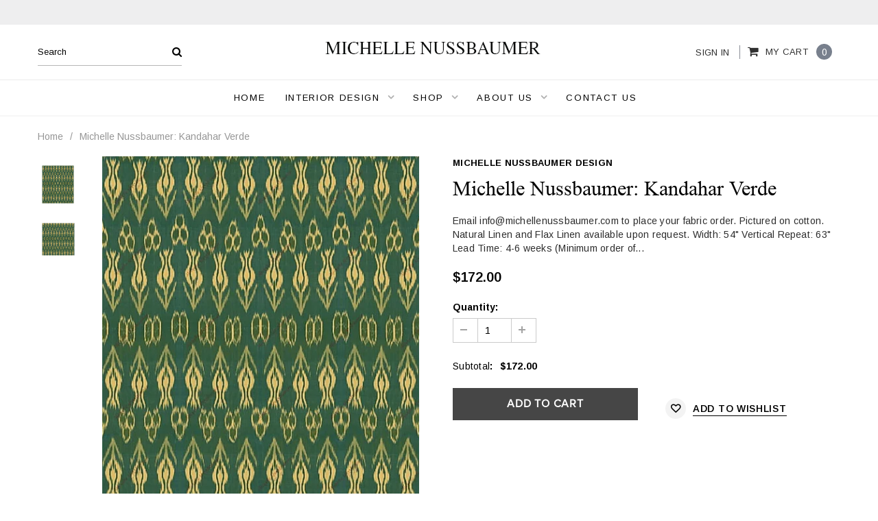

--- FILE ---
content_type: text/html; charset=utf-8
request_url: https://michellenussbaumer.com/products/michelle-nussbaumer-original-fabric-kandahar-verde
body_size: 25242
content:
<!doctype html>
<!--[if IE 9]> <html class="ie9 no-js" lang="en"> <![endif]-->
<!--[if (gt IE 9)|!(IE)]><!--> <html class="no-js" lang="en"> <!--<![endif]-->
<head>
  <meta charset="utf-8">
  <meta http-equiv="X-UA-Compatible" content="IE=edge,chrome=1">
  <meta name="viewport" content="width=device-width,initial-scale=1">
  <meta name="theme-color" content="">
  <link rel="canonical" href="https://michellenussbaumer.com/products/michelle-nussbaumer-original-fabric-kandahar-verde">
  
  
  

  
  <title>
    Michelle Nussbaumer: Kandahar Verde
    
    
    
      &ndash; Michelle Nussbaumer Design
    
  </title>
  

  
  <meta name="description" content="Email info@michellenussbaumer.com to place your fabric order. Pictured on cotton. Natural Linen and Flax Linen available upon request. Width: 54&quot; Vertical Repeat: 63&quot; Lead Time: 4-6 weeks (Minimum order of 3 yards per selection.)">
  

  <!-- Product meta ================================================== -->
  

  <meta property="og:url" content="https://michellenussbaumer.com/products/michelle-nussbaumer-original-fabric-kandahar-verde">
  <meta property="og:site_name" content="Michelle Nussbaumer Design">
  <!-- /snippets/twitter-card.liquid -->





  <meta name="twitter:card" content="product">
  <meta name="twitter:title" content="Michelle Nussbaumer: Kandahar Verde">
  <meta name="twitter:description" content="Email info@michellenussbaumer.com to place your fabric order.
Pictured on cotton. Natural Linen and Flax Linen available upon request.
Width: 54&quot;
Vertical Repeat: 63&quot;
Lead Time: 4-6 weeks

(Minimum order of 3 yards per selection.)">
  <meta name="twitter:image" content="https://michellenussbaumer.com/cdn/shop/products/ScreenShot2020-03-31at12.09.08PM_medium.png?v=1597856211">
  <meta name="twitter:image:width" content="240">
  <meta name="twitter:image:height" content="240">
  <meta name="twitter:label1" content="Price">
  <meta name="twitter:data1" content="$172.00 USD">
  
  <meta name="twitter:label2" content="Brand">
  <meta name="twitter:data2" content="Michelle Nussbaumer Design">
  



  
   <!-- fonts -->
  

<script type="text/javascript">
  WebFontConfig = {
    google: { families: [       
      
      	
      	
      	'Roboto:100,200,300,400,500,600,700,800,900'
      	
      
      	
      	
      	,'Montserrat:100,200,300,400,500,600,700,800,900'
      	
      
      	
      	
      	,'Roboto Condensed:100,200,300,400,500,600,700,800,900'
      	
      
      	
      	
      	,'Raleway:100,200,300,400,500,600,700,800,900'
      	
      
      	
      	
      	,'Tinos:100,200,300,400,500,600,700,800,900'
      	
      
      	
      	
      	,'Arial:100,200,300,400,500,600,700,800,900'
      	
      
      	
      	
      	,'Arimo:100,200,300,400,500,600,700,800,900'
      	
      
      	
      	
      	,'Oswald:100,200,300,400,500,600,700,800,900'
      	
      
      
    ] }
  };
  (function() {
    var wf = document.createElement('script');
    wf.src = ('https:' == document.location.protocol ? 'https' : 'http') +
      '://ajax.googleapis.com/ajax/libs/webfont/1/webfont.js';
    wf.type = 'text/javascript';
    wf.async = 'true';
    var s = document.getElementsByTagName('script')[0];
    s.parentNode.insertBefore(wf, s);
  })(); 
</script>
  
  <!-- Styles -->
  <link href="//michellenussbaumer.com/cdn/shop/t/4/assets/bootstrap.min.css?v=110681575807679093981602227304" rel="stylesheet" type="text/css" media="all" />
<!-- Theme base and media queries -->
<link href="//michellenussbaumer.com/cdn/shop/t/4/assets/owl.carousel.css?v=40205257402576527171600404937" rel="stylesheet" type="text/css" media="all" />
<link href="//michellenussbaumer.com/cdn/shop/t/4/assets/owl.theme.css?v=98273175150587755901600404938" rel="stylesheet" type="text/css" media="all" />
<link href="//michellenussbaumer.com/cdn/shop/t/4/assets/jcarousel.css?v=49044373492225475791600404922" rel="stylesheet" type="text/css" media="all" />
<link href="//michellenussbaumer.com/cdn/shop/t/4/assets/selectize.bootstrap3.css?v=162096599301222798271600404941" rel="stylesheet" type="text/css" media="all" />
<link href="//michellenussbaumer.com/cdn/shop/t/4/assets/jquery.fancybox.css?v=89610375720255671161600404926" rel="stylesheet" type="text/css" media="all" />
<link href="//michellenussbaumer.com/cdn/shop/t/4/assets/component.css?v=138136563689865950411600404908" rel="stylesheet" type="text/css" media="all" />
<link href="//michellenussbaumer.com/cdn/shop/t/4/assets/theme-styles.css?v=135744702957159051801698681124" rel="stylesheet" type="text/css" media="all" />
<link href="//michellenussbaumer.com/cdn/shop/t/4/assets/theme-styles-responsive.css?v=124954649395246786281698681125" rel="stylesheet" type="text/css" media="all" />
<link href="//michellenussbaumer.com/cdn/shop/t/4/assets/theme-styles-setting.css?v=10138013950970185041602774892" rel="stylesheet" type="text/css" media="all" />
<link href="//michellenussbaumer.com/cdn/shop/t/4/assets/settings.css?v=83674191049788967951600404942" rel="stylesheet" type="text/css" media="all" />
<!-- <link href="//michellenussbaumer.com/cdn/shop/t/4/assets/animate.css?v=3720460600505202271600404888" rel="stylesheet" type="text/css" media="all" /> -->

<style>
.lang-block .selectize-control div[data-value~="1"] {background: url(//michellenussbaumer.com/cdn/shop/t/4/assets/i-lang-1.png?v=170596593875287525321600404915) no-repeat;}        
.lang-block .selectize-control div[data-value~="2"] {background: url(//michellenussbaumer.com/cdn/shop/t/4/assets/i-lang-2.png?v=5513001617867467761600404916) no-repeat;}        
</style>
  
  <!-- Scripts -->
  <script src="//ajax.googleapis.com/ajax/libs/jquery/1.11.0/jquery.min.js" type="text/javascript"></script>
<link href="//maxcdn.bootstrapcdn.com/font-awesome/4.5.0/css/font-awesome.min.css" rel="stylesheet" type="text/css" media="all" />
<script src="//michellenussbaumer.com/cdn/shop/t/4/assets/jquery-cookie.min.js?v=72365755745404048181600404922" type="text/javascript"></script>
<script src="//michellenussbaumer.com/cdn/shop/t/4/assets/selectize.min.js?v=70245539515728390161600404941" type="text/javascript"></script>
<script src="//michellenussbaumer.com/cdn/shop/t/4/assets/jquery.nicescroll.min.js?v=166122000064107150281600404929" type="text/javascript"></script>
<link rel="stylesheet" type="text/css" href="//cdn.jsdelivr.net/jquery.slick/1.6.0/slick.css"/>
<script type="text/javascript" src="//cdn.jsdelivr.net/jquery.slick/1.6.0/slick.min.js"></script>
	
<script>
  
//   window.lazySizesConfig = window.lazySizesConfig || {};
//   lazySizesConfig.loadMode = 1;
//   window.lazySizesConfig.init = false;
//   lazySizes.init();
  
  window.ajax_cart = true;
  window.money_format = "${{amount}} USD";
  window.shop_currency = "USD";
  window.show_multiple_currencies = false;
  window.loading_url = "//michellenussbaumer.com/cdn/shop/t/4/assets/loading.gif?v=50837312686733260831600404935"; 
  window.product_image_resize = false;
  window.file_url = "//michellenussbaumer.com/cdn/shop/files/?1674";
  window.asset_url = "//michellenussbaumer.com/cdn/shop/t/4/assets/soldout.png?v=150748039630093422031600404945";
  window.image_swap ="true";
  window.router = "";
  window.images_size = {
    is_crop: false,
    ratio_width : 3,
    ratio_height : 3.4,
  };
  window.inventory_text = {
    in_stock: "In stock",
    many_in_stock: "Many in stock",
    out_of_stock: "Out of stock",
    add_to_cart: "Add to Cart",
    select_options : "Select options",
    sold_out: "Sold Out",
    unavailable: "Unavailable",
    sale: "Sale",
    previous: "Previous",
    next: "Next",
    add_wishlist : "Add to wishlist",
    remove_wishlist : "Remove to wishlist",
  };
  window.side_bar = {
    show_sidebar: "Show Sidebar",
    hide_sidebar: "Hide Sidebar"
  };
          
  window.multi_lang = false;
</script>

  <!-- Header hook for plugins ================================================== -->
  <script>window.performance && window.performance.mark && window.performance.mark('shopify.content_for_header.start');</script><meta id="shopify-digital-wallet" name="shopify-digital-wallet" content="/24973803566/digital_wallets/dialog">
<meta name="shopify-checkout-api-token" content="6e9c7292ff49fad7e140ba642669e574">
<meta id="in-context-paypal-metadata" data-shop-id="24973803566" data-venmo-supported="false" data-environment="production" data-locale="en_US" data-paypal-v4="true" data-currency="USD">
<link rel="alternate" type="application/json+oembed" href="https://michellenussbaumer.com/products/michelle-nussbaumer-original-fabric-kandahar-verde.oembed">
<script async="async" src="/checkouts/internal/preloads.js?locale=en-US"></script>
<link rel="preconnect" href="https://shop.app" crossorigin="anonymous">
<script async="async" src="https://shop.app/checkouts/internal/preloads.js?locale=en-US&shop_id=24973803566" crossorigin="anonymous"></script>
<script id="apple-pay-shop-capabilities" type="application/json">{"shopId":24973803566,"countryCode":"US","currencyCode":"USD","merchantCapabilities":["supports3DS"],"merchantId":"gid:\/\/shopify\/Shop\/24973803566","merchantName":"Michelle Nussbaumer Design","requiredBillingContactFields":["postalAddress","email"],"requiredShippingContactFields":["postalAddress","email"],"shippingType":"shipping","supportedNetworks":["visa","masterCard","amex","discover","elo","jcb"],"total":{"type":"pending","label":"Michelle Nussbaumer Design","amount":"1.00"},"shopifyPaymentsEnabled":true,"supportsSubscriptions":true}</script>
<script id="shopify-features" type="application/json">{"accessToken":"6e9c7292ff49fad7e140ba642669e574","betas":["rich-media-storefront-analytics"],"domain":"michellenussbaumer.com","predictiveSearch":true,"shopId":24973803566,"locale":"en"}</script>
<script>var Shopify = Shopify || {};
Shopify.shop = "michelle-nussbaumer-design.myshopify.com";
Shopify.locale = "en";
Shopify.currency = {"active":"USD","rate":"1.0"};
Shopify.country = "US";
Shopify.theme = {"name":"Final-theme","id":83283771438,"schema_name":null,"schema_version":null,"theme_store_id":null,"role":"main"};
Shopify.theme.handle = "null";
Shopify.theme.style = {"id":null,"handle":null};
Shopify.cdnHost = "michellenussbaumer.com/cdn";
Shopify.routes = Shopify.routes || {};
Shopify.routes.root = "/";</script>
<script type="module">!function(o){(o.Shopify=o.Shopify||{}).modules=!0}(window);</script>
<script>!function(o){function n(){var o=[];function n(){o.push(Array.prototype.slice.apply(arguments))}return n.q=o,n}var t=o.Shopify=o.Shopify||{};t.loadFeatures=n(),t.autoloadFeatures=n()}(window);</script>
<script>
  window.ShopifyPay = window.ShopifyPay || {};
  window.ShopifyPay.apiHost = "shop.app\/pay";
  window.ShopifyPay.redirectState = null;
</script>
<script id="shop-js-analytics" type="application/json">{"pageType":"product"}</script>
<script defer="defer" async type="module" src="//michellenussbaumer.com/cdn/shopifycloud/shop-js/modules/v2/client.init-shop-cart-sync_CGREiBkR.en.esm.js"></script>
<script defer="defer" async type="module" src="//michellenussbaumer.com/cdn/shopifycloud/shop-js/modules/v2/chunk.common_Bt2Up4BP.esm.js"></script>
<script type="module">
  await import("//michellenussbaumer.com/cdn/shopifycloud/shop-js/modules/v2/client.init-shop-cart-sync_CGREiBkR.en.esm.js");
await import("//michellenussbaumer.com/cdn/shopifycloud/shop-js/modules/v2/chunk.common_Bt2Up4BP.esm.js");

  window.Shopify.SignInWithShop?.initShopCartSync?.({"fedCMEnabled":true,"windoidEnabled":true});

</script>
<script>
  window.Shopify = window.Shopify || {};
  if (!window.Shopify.featureAssets) window.Shopify.featureAssets = {};
  window.Shopify.featureAssets['shop-js'] = {"shop-cart-sync":["modules/v2/client.shop-cart-sync_CQNAmp__.en.esm.js","modules/v2/chunk.common_Bt2Up4BP.esm.js"],"init-windoid":["modules/v2/client.init-windoid_BMafEeJe.en.esm.js","modules/v2/chunk.common_Bt2Up4BP.esm.js"],"shop-cash-offers":["modules/v2/client.shop-cash-offers_3d66YIS3.en.esm.js","modules/v2/chunk.common_Bt2Up4BP.esm.js","modules/v2/chunk.modal_Dk0o9ppo.esm.js"],"init-fed-cm":["modules/v2/client.init-fed-cm_B-WG4sqw.en.esm.js","modules/v2/chunk.common_Bt2Up4BP.esm.js"],"shop-toast-manager":["modules/v2/client.shop-toast-manager_DhuhblEJ.en.esm.js","modules/v2/chunk.common_Bt2Up4BP.esm.js"],"shop-button":["modules/v2/client.shop-button_B5xLHL5j.en.esm.js","modules/v2/chunk.common_Bt2Up4BP.esm.js"],"avatar":["modules/v2/client.avatar_BTnouDA3.en.esm.js"],"init-shop-email-lookup-coordinator":["modules/v2/client.init-shop-email-lookup-coordinator_hqFayTDE.en.esm.js","modules/v2/chunk.common_Bt2Up4BP.esm.js"],"init-shop-cart-sync":["modules/v2/client.init-shop-cart-sync_CGREiBkR.en.esm.js","modules/v2/chunk.common_Bt2Up4BP.esm.js"],"shop-login-button":["modules/v2/client.shop-login-button_g5QkWrqe.en.esm.js","modules/v2/chunk.common_Bt2Up4BP.esm.js","modules/v2/chunk.modal_Dk0o9ppo.esm.js"],"pay-button":["modules/v2/client.pay-button_Cuf0bNvL.en.esm.js","modules/v2/chunk.common_Bt2Up4BP.esm.js"],"init-shop-for-new-customer-accounts":["modules/v2/client.init-shop-for-new-customer-accounts_Bxwhl6__.en.esm.js","modules/v2/client.shop-login-button_g5QkWrqe.en.esm.js","modules/v2/chunk.common_Bt2Up4BP.esm.js","modules/v2/chunk.modal_Dk0o9ppo.esm.js"],"init-customer-accounts-sign-up":["modules/v2/client.init-customer-accounts-sign-up_al3d1WE3.en.esm.js","modules/v2/client.shop-login-button_g5QkWrqe.en.esm.js","modules/v2/chunk.common_Bt2Up4BP.esm.js","modules/v2/chunk.modal_Dk0o9ppo.esm.js"],"shop-follow-button":["modules/v2/client.shop-follow-button_B9MutJJO.en.esm.js","modules/v2/chunk.common_Bt2Up4BP.esm.js","modules/v2/chunk.modal_Dk0o9ppo.esm.js"],"checkout-modal":["modules/v2/client.checkout-modal_OBPaeP-J.en.esm.js","modules/v2/chunk.common_Bt2Up4BP.esm.js","modules/v2/chunk.modal_Dk0o9ppo.esm.js"],"init-customer-accounts":["modules/v2/client.init-customer-accounts_Brxa5h1K.en.esm.js","modules/v2/client.shop-login-button_g5QkWrqe.en.esm.js","modules/v2/chunk.common_Bt2Up4BP.esm.js","modules/v2/chunk.modal_Dk0o9ppo.esm.js"],"lead-capture":["modules/v2/client.lead-capture_BBBv1Qpe.en.esm.js","modules/v2/chunk.common_Bt2Up4BP.esm.js","modules/v2/chunk.modal_Dk0o9ppo.esm.js"],"shop-login":["modules/v2/client.shop-login_DoNRI_y4.en.esm.js","modules/v2/chunk.common_Bt2Up4BP.esm.js","modules/v2/chunk.modal_Dk0o9ppo.esm.js"],"payment-terms":["modules/v2/client.payment-terms_BlOJedZ2.en.esm.js","modules/v2/chunk.common_Bt2Up4BP.esm.js","modules/v2/chunk.modal_Dk0o9ppo.esm.js"]};
</script>
<script>(function() {
  var isLoaded = false;
  function asyncLoad() {
    if (isLoaded) return;
    isLoaded = true;
    var urls = ["https:\/\/static.klaviyo.com\/onsite\/js\/klaviyo.js?company_id=R3t9G2\u0026shop=michelle-nussbaumer-design.myshopify.com","https:\/\/static.klaviyo.com\/onsite\/js\/klaviyo.js?company_id=R3t9G2\u0026shop=michelle-nussbaumer-design.myshopify.com"];
    for (var i = 0; i < urls.length; i++) {
      var s = document.createElement('script');
      s.type = 'text/javascript';
      s.async = true;
      s.src = urls[i];
      var x = document.getElementsByTagName('script')[0];
      x.parentNode.insertBefore(s, x);
    }
  };
  if(window.attachEvent) {
    window.attachEvent('onload', asyncLoad);
  } else {
    window.addEventListener('load', asyncLoad, false);
  }
})();</script>
<script id="__st">var __st={"a":24973803566,"offset":-21600,"reqid":"d7cb48fe-47e0-4d9c-9df7-d50bfd8a7299-1762687758","pageurl":"michellenussbaumer.com\/products\/michelle-nussbaumer-original-fabric-kandahar-verde","u":"cb00c8897d8e","p":"product","rtyp":"product","rid":4634583171118};</script>
<script>window.ShopifyPaypalV4VisibilityTracking = true;</script>
<script id="captcha-bootstrap">!function(){'use strict';const t='contact',e='account',n='new_comment',o=[[t,t],['blogs',n],['comments',n],[t,'customer']],c=[[e,'customer_login'],[e,'guest_login'],[e,'recover_customer_password'],[e,'create_customer']],r=t=>t.map((([t,e])=>`form[action*='/${t}']:not([data-nocaptcha='true']) input[name='form_type'][value='${e}']`)).join(','),a=t=>()=>t?[...document.querySelectorAll(t)].map((t=>t.form)):[];function s(){const t=[...o],e=r(t);return a(e)}const i='password',u='form_key',d=['recaptcha-v3-token','g-recaptcha-response','h-captcha-response',i],f=()=>{try{return window.sessionStorage}catch{return}},m='__shopify_v',_=t=>t.elements[u];function p(t,e,n=!1){try{const o=window.sessionStorage,c=JSON.parse(o.getItem(e)),{data:r}=function(t){const{data:e,action:n}=t;return t[m]||n?{data:e,action:n}:{data:t,action:n}}(c);for(const[e,n]of Object.entries(r))t.elements[e]&&(t.elements[e].value=n);n&&o.removeItem(e)}catch(o){console.error('form repopulation failed',{error:o})}}const l='form_type',E='cptcha';function T(t){t.dataset[E]=!0}const w=window,h=w.document,L='Shopify',v='ce_forms',y='captcha';let A=!1;((t,e)=>{const n=(g='f06e6c50-85a8-45c8-87d0-21a2b65856fe',I='https://cdn.shopify.com/shopifycloud/storefront-forms-hcaptcha/ce_storefront_forms_captcha_hcaptcha.v1.5.2.iife.js',D={infoText:'Protected by hCaptcha',privacyText:'Privacy',termsText:'Terms'},(t,e,n)=>{const o=w[L][v],c=o.bindForm;if(c)return c(t,g,e,D).then(n);var r;o.q.push([[t,g,e,D],n]),r=I,A||(h.body.append(Object.assign(h.createElement('script'),{id:'captcha-provider',async:!0,src:r})),A=!0)});var g,I,D;w[L]=w[L]||{},w[L][v]=w[L][v]||{},w[L][v].q=[],w[L][y]=w[L][y]||{},w[L][y].protect=function(t,e){n(t,void 0,e),T(t)},Object.freeze(w[L][y]),function(t,e,n,w,h,L){const[v,y,A,g]=function(t,e,n){const i=e?o:[],u=t?c:[],d=[...i,...u],f=r(d),m=r(i),_=r(d.filter((([t,e])=>n.includes(e))));return[a(f),a(m),a(_),s()]}(w,h,L),I=t=>{const e=t.target;return e instanceof HTMLFormElement?e:e&&e.form},D=t=>v().includes(t);t.addEventListener('submit',(t=>{const e=I(t);if(!e)return;const n=D(e)&&!e.dataset.hcaptchaBound&&!e.dataset.recaptchaBound,o=_(e),c=g().includes(e)&&(!o||!o.value);(n||c)&&t.preventDefault(),c&&!n&&(function(t){try{if(!f())return;!function(t){const e=f();if(!e)return;const n=_(t);if(!n)return;const o=n.value;o&&e.removeItem(o)}(t);const e=Array.from(Array(32),(()=>Math.random().toString(36)[2])).join('');!function(t,e){_(t)||t.append(Object.assign(document.createElement('input'),{type:'hidden',name:u})),t.elements[u].value=e}(t,e),function(t,e){const n=f();if(!n)return;const o=[...t.querySelectorAll(`input[type='${i}']`)].map((({name:t})=>t)),c=[...d,...o],r={};for(const[a,s]of new FormData(t).entries())c.includes(a)||(r[a]=s);n.setItem(e,JSON.stringify({[m]:1,action:t.action,data:r}))}(t,e)}catch(e){console.error('failed to persist form',e)}}(e),e.submit())}));const S=(t,e)=>{t&&!t.dataset[E]&&(n(t,e.some((e=>e===t))),T(t))};for(const o of['focusin','change'])t.addEventListener(o,(t=>{const e=I(t);D(e)&&S(e,y())}));const B=e.get('form_key'),M=e.get(l),P=B&&M;t.addEventListener('DOMContentLoaded',(()=>{const t=y();if(P)for(const e of t)e.elements[l].value===M&&p(e,B);[...new Set([...A(),...v().filter((t=>'true'===t.dataset.shopifyCaptcha))])].forEach((e=>S(e,t)))}))}(h,new URLSearchParams(w.location.search),n,t,e,['guest_login'])})(!0,!0)}();</script>
<script integrity="sha256-52AcMU7V7pcBOXWImdc/TAGTFKeNjmkeM1Pvks/DTgc=" data-source-attribution="shopify.loadfeatures" defer="defer" src="//michellenussbaumer.com/cdn/shopifycloud/storefront/assets/storefront/load_feature-81c60534.js" crossorigin="anonymous"></script>
<script crossorigin="anonymous" defer="defer" src="//michellenussbaumer.com/cdn/shopifycloud/storefront/assets/shopify_pay/storefront-65b4c6d7.js?v=20250812"></script>
<script data-source-attribution="shopify.dynamic_checkout.dynamic.init">var Shopify=Shopify||{};Shopify.PaymentButton=Shopify.PaymentButton||{isStorefrontPortableWallets:!0,init:function(){window.Shopify.PaymentButton.init=function(){};var t=document.createElement("script");t.src="https://michellenussbaumer.com/cdn/shopifycloud/portable-wallets/latest/portable-wallets.en.js",t.type="module",document.head.appendChild(t)}};
</script>
<script data-source-attribution="shopify.dynamic_checkout.buyer_consent">
  function portableWalletsHideBuyerConsent(e){var t=document.getElementById("shopify-buyer-consent"),n=document.getElementById("shopify-subscription-policy-button");t&&n&&(t.classList.add("hidden"),t.setAttribute("aria-hidden","true"),n.removeEventListener("click",e))}function portableWalletsShowBuyerConsent(e){var t=document.getElementById("shopify-buyer-consent"),n=document.getElementById("shopify-subscription-policy-button");t&&n&&(t.classList.remove("hidden"),t.removeAttribute("aria-hidden"),n.addEventListener("click",e))}window.Shopify?.PaymentButton&&(window.Shopify.PaymentButton.hideBuyerConsent=portableWalletsHideBuyerConsent,window.Shopify.PaymentButton.showBuyerConsent=portableWalletsShowBuyerConsent);
</script>
<script data-source-attribution="shopify.dynamic_checkout.cart.bootstrap">document.addEventListener("DOMContentLoaded",(function(){function t(){return document.querySelector("shopify-accelerated-checkout-cart, shopify-accelerated-checkout")}if(t())Shopify.PaymentButton.init();else{new MutationObserver((function(e,n){t()&&(Shopify.PaymentButton.init(),n.disconnect())})).observe(document.body,{childList:!0,subtree:!0})}}));
</script>
<link id="shopify-accelerated-checkout-styles" rel="stylesheet" media="screen" href="https://michellenussbaumer.com/cdn/shopifycloud/portable-wallets/latest/accelerated-checkout-backwards-compat.css" crossorigin="anonymous">
<style id="shopify-accelerated-checkout-cart">
        #shopify-buyer-consent {
  margin-top: 1em;
  display: inline-block;
  width: 100%;
}

#shopify-buyer-consent.hidden {
  display: none;
}

#shopify-subscription-policy-button {
  background: none;
  border: none;
  padding: 0;
  text-decoration: underline;
  font-size: inherit;
  cursor: pointer;
}

#shopify-subscription-policy-button::before {
  box-shadow: none;
}

      </style>

<script>window.performance && window.performance.mark && window.performance.mark('shopify.content_for_header.end');</script>

  <!--[if lt IE 9]>
  <script src="//html5shiv.googlecode.com/svn/trunk/html5.js" type="text/javascript"></script>
  <![endif]-->

  
  

<meta property="og:image" content="https://cdn.shopify.com/s/files/1/0249/7380/3566/products/ScreenShot2020-03-31at12.09.08PM.png?v=1597856211" />
<meta property="og:image:secure_url" content="https://cdn.shopify.com/s/files/1/0249/7380/3566/products/ScreenShot2020-03-31at12.09.08PM.png?v=1597856211" />
<meta property="og:image:width" content="484" />
<meta property="og:image:height" content="565" />
<link href="https://monorail-edge.shopifysvc.com" rel="dns-prefetch">
<script>(function(){if ("sendBeacon" in navigator && "performance" in window) {try {var session_token_from_headers = performance.getEntriesByType('navigation')[0].serverTiming.find(x => x.name == '_s').description;} catch {var session_token_from_headers = undefined;}var session_cookie_matches = document.cookie.match(/_shopify_s=([^;]*)/);var session_token_from_cookie = session_cookie_matches && session_cookie_matches.length === 2 ? session_cookie_matches[1] : "";var session_token = session_token_from_headers || session_token_from_cookie || "";function handle_abandonment_event(e) {var entries = performance.getEntries().filter(function(entry) {return /monorail-edge.shopifysvc.com/.test(entry.name);});if (!window.abandonment_tracked && entries.length === 0) {window.abandonment_tracked = true;var currentMs = Date.now();var navigation_start = performance.timing.navigationStart;var payload = {shop_id: 24973803566,url: window.location.href,navigation_start,duration: currentMs - navigation_start,session_token,page_type: "product"};window.navigator.sendBeacon("https://monorail-edge.shopifysvc.com/v1/produce", JSON.stringify({schema_id: "online_store_buyer_site_abandonment/1.1",payload: payload,metadata: {event_created_at_ms: currentMs,event_sent_at_ms: currentMs}}));}}window.addEventListener('pagehide', handle_abandonment_event);}}());</script>
<script id="web-pixels-manager-setup">(function e(e,d,r,n,o){if(void 0===o&&(o={}),!Boolean(null===(a=null===(i=window.Shopify)||void 0===i?void 0:i.analytics)||void 0===a?void 0:a.replayQueue)){var i,a;window.Shopify=window.Shopify||{};var t=window.Shopify;t.analytics=t.analytics||{};var s=t.analytics;s.replayQueue=[],s.publish=function(e,d,r){return s.replayQueue.push([e,d,r]),!0};try{self.performance.mark("wpm:start")}catch(e){}var l=function(){var e={modern:/Edge?\/(1{2}[4-9]|1[2-9]\d|[2-9]\d{2}|\d{4,})\.\d+(\.\d+|)|Firefox\/(1{2}[4-9]|1[2-9]\d|[2-9]\d{2}|\d{4,})\.\d+(\.\d+|)|Chrom(ium|e)\/(9{2}|\d{3,})\.\d+(\.\d+|)|(Maci|X1{2}).+ Version\/(15\.\d+|(1[6-9]|[2-9]\d|\d{3,})\.\d+)([,.]\d+|)( \(\w+\)|)( Mobile\/\w+|) Safari\/|Chrome.+OPR\/(9{2}|\d{3,})\.\d+\.\d+|(CPU[ +]OS|iPhone[ +]OS|CPU[ +]iPhone|CPU IPhone OS|CPU iPad OS)[ +]+(15[._]\d+|(1[6-9]|[2-9]\d|\d{3,})[._]\d+)([._]\d+|)|Android:?[ /-](13[3-9]|1[4-9]\d|[2-9]\d{2}|\d{4,})(\.\d+|)(\.\d+|)|Android.+Firefox\/(13[5-9]|1[4-9]\d|[2-9]\d{2}|\d{4,})\.\d+(\.\d+|)|Android.+Chrom(ium|e)\/(13[3-9]|1[4-9]\d|[2-9]\d{2}|\d{4,})\.\d+(\.\d+|)|SamsungBrowser\/([2-9]\d|\d{3,})\.\d+/,legacy:/Edge?\/(1[6-9]|[2-9]\d|\d{3,})\.\d+(\.\d+|)|Firefox\/(5[4-9]|[6-9]\d|\d{3,})\.\d+(\.\d+|)|Chrom(ium|e)\/(5[1-9]|[6-9]\d|\d{3,})\.\d+(\.\d+|)([\d.]+$|.*Safari\/(?![\d.]+ Edge\/[\d.]+$))|(Maci|X1{2}).+ Version\/(10\.\d+|(1[1-9]|[2-9]\d|\d{3,})\.\d+)([,.]\d+|)( \(\w+\)|)( Mobile\/\w+|) Safari\/|Chrome.+OPR\/(3[89]|[4-9]\d|\d{3,})\.\d+\.\d+|(CPU[ +]OS|iPhone[ +]OS|CPU[ +]iPhone|CPU IPhone OS|CPU iPad OS)[ +]+(10[._]\d+|(1[1-9]|[2-9]\d|\d{3,})[._]\d+)([._]\d+|)|Android:?[ /-](13[3-9]|1[4-9]\d|[2-9]\d{2}|\d{4,})(\.\d+|)(\.\d+|)|Mobile Safari.+OPR\/([89]\d|\d{3,})\.\d+\.\d+|Android.+Firefox\/(13[5-9]|1[4-9]\d|[2-9]\d{2}|\d{4,})\.\d+(\.\d+|)|Android.+Chrom(ium|e)\/(13[3-9]|1[4-9]\d|[2-9]\d{2}|\d{4,})\.\d+(\.\d+|)|Android.+(UC? ?Browser|UCWEB|U3)[ /]?(15\.([5-9]|\d{2,})|(1[6-9]|[2-9]\d|\d{3,})\.\d+)\.\d+|SamsungBrowser\/(5\.\d+|([6-9]|\d{2,})\.\d+)|Android.+MQ{2}Browser\/(14(\.(9|\d{2,})|)|(1[5-9]|[2-9]\d|\d{3,})(\.\d+|))(\.\d+|)|K[Aa][Ii]OS\/(3\.\d+|([4-9]|\d{2,})\.\d+)(\.\d+|)/},d=e.modern,r=e.legacy,n=navigator.userAgent;return n.match(d)?"modern":n.match(r)?"legacy":"unknown"}(),u="modern"===l?"modern":"legacy",c=(null!=n?n:{modern:"",legacy:""})[u],f=function(e){return[e.baseUrl,"/wpm","/b",e.hashVersion,"modern"===e.buildTarget?"m":"l",".js"].join("")}({baseUrl:d,hashVersion:r,buildTarget:u}),m=function(e){var d=e.version,r=e.bundleTarget,n=e.surface,o=e.pageUrl,i=e.monorailEndpoint;return{emit:function(e){var a=e.status,t=e.errorMsg,s=(new Date).getTime(),l=JSON.stringify({metadata:{event_sent_at_ms:s},events:[{schema_id:"web_pixels_manager_load/3.1",payload:{version:d,bundle_target:r,page_url:o,status:a,surface:n,error_msg:t},metadata:{event_created_at_ms:s}}]});if(!i)return console&&console.warn&&console.warn("[Web Pixels Manager] No Monorail endpoint provided, skipping logging."),!1;try{return self.navigator.sendBeacon.bind(self.navigator)(i,l)}catch(e){}var u=new XMLHttpRequest;try{return u.open("POST",i,!0),u.setRequestHeader("Content-Type","text/plain"),u.send(l),!0}catch(e){return console&&console.warn&&console.warn("[Web Pixels Manager] Got an unhandled error while logging to Monorail."),!1}}}}({version:r,bundleTarget:l,surface:e.surface,pageUrl:self.location.href,monorailEndpoint:e.monorailEndpoint});try{o.browserTarget=l,function(e){var d=e.src,r=e.async,n=void 0===r||r,o=e.onload,i=e.onerror,a=e.sri,t=e.scriptDataAttributes,s=void 0===t?{}:t,l=document.createElement("script"),u=document.querySelector("head"),c=document.querySelector("body");if(l.async=n,l.src=d,a&&(l.integrity=a,l.crossOrigin="anonymous"),s)for(var f in s)if(Object.prototype.hasOwnProperty.call(s,f))try{l.dataset[f]=s[f]}catch(e){}if(o&&l.addEventListener("load",o),i&&l.addEventListener("error",i),u)u.appendChild(l);else{if(!c)throw new Error("Did not find a head or body element to append the script");c.appendChild(l)}}({src:f,async:!0,onload:function(){if(!function(){var e,d;return Boolean(null===(d=null===(e=window.Shopify)||void 0===e?void 0:e.analytics)||void 0===d?void 0:d.initialized)}()){var d=window.webPixelsManager.init(e)||void 0;if(d){var r=window.Shopify.analytics;r.replayQueue.forEach((function(e){var r=e[0],n=e[1],o=e[2];d.publishCustomEvent(r,n,o)})),r.replayQueue=[],r.publish=d.publishCustomEvent,r.visitor=d.visitor,r.initialized=!0}}},onerror:function(){return m.emit({status:"failed",errorMsg:"".concat(f," has failed to load")})},sri:function(e){var d=/^sha384-[A-Za-z0-9+/=]+$/;return"string"==typeof e&&d.test(e)}(c)?c:"",scriptDataAttributes:o}),m.emit({status:"loading"})}catch(e){m.emit({status:"failed",errorMsg:(null==e?void 0:e.message)||"Unknown error"})}}})({shopId: 24973803566,storefrontBaseUrl: "https://michellenussbaumer.com",extensionsBaseUrl: "https://extensions.shopifycdn.com/cdn/shopifycloud/web-pixels-manager",monorailEndpoint: "https://monorail-edge.shopifysvc.com/unstable/produce_batch",surface: "storefront-renderer",enabledBetaFlags: ["2dca8a86"],webPixelsConfigList: [{"id":"shopify-app-pixel","configuration":"{}","eventPayloadVersion":"v1","runtimeContext":"STRICT","scriptVersion":"0450","apiClientId":"shopify-pixel","type":"APP","privacyPurposes":["ANALYTICS","MARKETING"]},{"id":"shopify-custom-pixel","eventPayloadVersion":"v1","runtimeContext":"LAX","scriptVersion":"0450","apiClientId":"shopify-pixel","type":"CUSTOM","privacyPurposes":["ANALYTICS","MARKETING"]}],isMerchantRequest: false,initData: {"shop":{"name":"Michelle Nussbaumer Design","paymentSettings":{"currencyCode":"USD"},"myshopifyDomain":"michelle-nussbaumer-design.myshopify.com","countryCode":"US","storefrontUrl":"https:\/\/michellenussbaumer.com"},"customer":null,"cart":null,"checkout":null,"productVariants":[{"price":{"amount":172.0,"currencyCode":"USD"},"product":{"title":"Michelle Nussbaumer: Kandahar Verde","vendor":"Michelle Nussbaumer Design","id":"4634583171118","untranslatedTitle":"Michelle Nussbaumer: Kandahar Verde","url":"\/products\/michelle-nussbaumer-original-fabric-kandahar-verde","type":"Textiles"},"id":"32715489509422","image":{"src":"\/\/michellenussbaumer.com\/cdn\/shop\/products\/ScreenShot2020-03-31at12.09.08PM.png?v=1597856211"},"sku":"","title":"Default Title","untranslatedTitle":"Default Title"}],"purchasingCompany":null},},"https://michellenussbaumer.com/cdn","ae1676cfwd2530674p4253c800m34e853cb",{"modern":"","legacy":""},{"shopId":"24973803566","storefrontBaseUrl":"https:\/\/michellenussbaumer.com","extensionBaseUrl":"https:\/\/extensions.shopifycdn.com\/cdn\/shopifycloud\/web-pixels-manager","surface":"storefront-renderer","enabledBetaFlags":"[\"2dca8a86\"]","isMerchantRequest":"false","hashVersion":"ae1676cfwd2530674p4253c800m34e853cb","publish":"custom","events":"[[\"page_viewed\",{}],[\"product_viewed\",{\"productVariant\":{\"price\":{\"amount\":172.0,\"currencyCode\":\"USD\"},\"product\":{\"title\":\"Michelle Nussbaumer: Kandahar Verde\",\"vendor\":\"Michelle Nussbaumer Design\",\"id\":\"4634583171118\",\"untranslatedTitle\":\"Michelle Nussbaumer: Kandahar Verde\",\"url\":\"\/products\/michelle-nussbaumer-original-fabric-kandahar-verde\",\"type\":\"Textiles\"},\"id\":\"32715489509422\",\"image\":{\"src\":\"\/\/michellenussbaumer.com\/cdn\/shop\/products\/ScreenShot2020-03-31at12.09.08PM.png?v=1597856211\"},\"sku\":\"\",\"title\":\"Default Title\",\"untranslatedTitle\":\"Default Title\"}}]]"});</script><script>
  window.ShopifyAnalytics = window.ShopifyAnalytics || {};
  window.ShopifyAnalytics.meta = window.ShopifyAnalytics.meta || {};
  window.ShopifyAnalytics.meta.currency = 'USD';
  var meta = {"product":{"id":4634583171118,"gid":"gid:\/\/shopify\/Product\/4634583171118","vendor":"Michelle Nussbaumer Design","type":"Textiles","variants":[{"id":32715489509422,"price":17200,"name":"Michelle Nussbaumer: Kandahar Verde","public_title":null,"sku":""}],"remote":false},"page":{"pageType":"product","resourceType":"product","resourceId":4634583171118}};
  for (var attr in meta) {
    window.ShopifyAnalytics.meta[attr] = meta[attr];
  }
</script>
<script class="analytics">
  (function () {
    var customDocumentWrite = function(content) {
      var jquery = null;

      if (window.jQuery) {
        jquery = window.jQuery;
      } else if (window.Checkout && window.Checkout.$) {
        jquery = window.Checkout.$;
      }

      if (jquery) {
        jquery('body').append(content);
      }
    };

    var hasLoggedConversion = function(token) {
      if (token) {
        return document.cookie.indexOf('loggedConversion=' + token) !== -1;
      }
      return false;
    }

    var setCookieIfConversion = function(token) {
      if (token) {
        var twoMonthsFromNow = new Date(Date.now());
        twoMonthsFromNow.setMonth(twoMonthsFromNow.getMonth() + 2);

        document.cookie = 'loggedConversion=' + token + '; expires=' + twoMonthsFromNow;
      }
    }

    var trekkie = window.ShopifyAnalytics.lib = window.trekkie = window.trekkie || [];
    if (trekkie.integrations) {
      return;
    }
    trekkie.methods = [
      'identify',
      'page',
      'ready',
      'track',
      'trackForm',
      'trackLink'
    ];
    trekkie.factory = function(method) {
      return function() {
        var args = Array.prototype.slice.call(arguments);
        args.unshift(method);
        trekkie.push(args);
        return trekkie;
      };
    };
    for (var i = 0; i < trekkie.methods.length; i++) {
      var key = trekkie.methods[i];
      trekkie[key] = trekkie.factory(key);
    }
    trekkie.load = function(config) {
      trekkie.config = config || {};
      trekkie.config.initialDocumentCookie = document.cookie;
      var first = document.getElementsByTagName('script')[0];
      var script = document.createElement('script');
      script.type = 'text/javascript';
      script.onerror = function(e) {
        var scriptFallback = document.createElement('script');
        scriptFallback.type = 'text/javascript';
        scriptFallback.onerror = function(error) {
                var Monorail = {
      produce: function produce(monorailDomain, schemaId, payload) {
        var currentMs = new Date().getTime();
        var event = {
          schema_id: schemaId,
          payload: payload,
          metadata: {
            event_created_at_ms: currentMs,
            event_sent_at_ms: currentMs
          }
        };
        return Monorail.sendRequest("https://" + monorailDomain + "/v1/produce", JSON.stringify(event));
      },
      sendRequest: function sendRequest(endpointUrl, payload) {
        // Try the sendBeacon API
        if (window && window.navigator && typeof window.navigator.sendBeacon === 'function' && typeof window.Blob === 'function' && !Monorail.isIos12()) {
          var blobData = new window.Blob([payload], {
            type: 'text/plain'
          });

          if (window.navigator.sendBeacon(endpointUrl, blobData)) {
            return true;
          } // sendBeacon was not successful

        } // XHR beacon

        var xhr = new XMLHttpRequest();

        try {
          xhr.open('POST', endpointUrl);
          xhr.setRequestHeader('Content-Type', 'text/plain');
          xhr.send(payload);
        } catch (e) {
          console.log(e);
        }

        return false;
      },
      isIos12: function isIos12() {
        return window.navigator.userAgent.lastIndexOf('iPhone; CPU iPhone OS 12_') !== -1 || window.navigator.userAgent.lastIndexOf('iPad; CPU OS 12_') !== -1;
      }
    };
    Monorail.produce('monorail-edge.shopifysvc.com',
      'trekkie_storefront_load_errors/1.1',
      {shop_id: 24973803566,
      theme_id: 83283771438,
      app_name: "storefront",
      context_url: window.location.href,
      source_url: "//michellenussbaumer.com/cdn/s/trekkie.storefront.308893168db1679b4a9f8a086857af995740364f.min.js"});

        };
        scriptFallback.async = true;
        scriptFallback.src = '//michellenussbaumer.com/cdn/s/trekkie.storefront.308893168db1679b4a9f8a086857af995740364f.min.js';
        first.parentNode.insertBefore(scriptFallback, first);
      };
      script.async = true;
      script.src = '//michellenussbaumer.com/cdn/s/trekkie.storefront.308893168db1679b4a9f8a086857af995740364f.min.js';
      first.parentNode.insertBefore(script, first);
    };
    trekkie.load(
      {"Trekkie":{"appName":"storefront","development":false,"defaultAttributes":{"shopId":24973803566,"isMerchantRequest":null,"themeId":83283771438,"themeCityHash":"15358861577611506115","contentLanguage":"en","currency":"USD","eventMetadataId":"90e39b2a-e90f-479b-ae2e-c8b05eec8f7b"},"isServerSideCookieWritingEnabled":true,"monorailRegion":"shop_domain","enabledBetaFlags":["f0df213a"]},"Session Attribution":{},"S2S":{"facebookCapiEnabled":false,"source":"trekkie-storefront-renderer","apiClientId":580111}}
    );

    var loaded = false;
    trekkie.ready(function() {
      if (loaded) return;
      loaded = true;

      window.ShopifyAnalytics.lib = window.trekkie;

      var originalDocumentWrite = document.write;
      document.write = customDocumentWrite;
      try { window.ShopifyAnalytics.merchantGoogleAnalytics.call(this); } catch(error) {};
      document.write = originalDocumentWrite;

      window.ShopifyAnalytics.lib.page(null,{"pageType":"product","resourceType":"product","resourceId":4634583171118,"shopifyEmitted":true});

      var match = window.location.pathname.match(/checkouts\/(.+)\/(thank_you|post_purchase)/)
      var token = match? match[1]: undefined;
      if (!hasLoggedConversion(token)) {
        setCookieIfConversion(token);
        window.ShopifyAnalytics.lib.track("Viewed Product",{"currency":"USD","variantId":32715489509422,"productId":4634583171118,"productGid":"gid:\/\/shopify\/Product\/4634583171118","name":"Michelle Nussbaumer: Kandahar Verde","price":"172.00","sku":"","brand":"Michelle Nussbaumer Design","variant":null,"category":"Textiles","nonInteraction":true,"remote":false},undefined,undefined,{"shopifyEmitted":true});
      window.ShopifyAnalytics.lib.track("monorail:\/\/trekkie_storefront_viewed_product\/1.1",{"currency":"USD","variantId":32715489509422,"productId":4634583171118,"productGid":"gid:\/\/shopify\/Product\/4634583171118","name":"Michelle Nussbaumer: Kandahar Verde","price":"172.00","sku":"","brand":"Michelle Nussbaumer Design","variant":null,"category":"Textiles","nonInteraction":true,"remote":false,"referer":"https:\/\/michellenussbaumer.com\/products\/michelle-nussbaumer-original-fabric-kandahar-verde"});
      }
    });


        var eventsListenerScript = document.createElement('script');
        eventsListenerScript.async = true;
        eventsListenerScript.src = "//michellenussbaumer.com/cdn/shopifycloud/storefront/assets/shop_events_listener-3da45d37.js";
        document.getElementsByTagName('head')[0].appendChild(eventsListenerScript);

})();</script>
<script
  defer
  src="https://michellenussbaumer.com/cdn/shopifycloud/perf-kit/shopify-perf-kit-2.1.2.min.js"
  data-application="storefront-renderer"
  data-shop-id="24973803566"
  data-render-region="gcp-us-central1"
  data-page-type="product"
  data-theme-instance-id="83283771438"
  data-theme-name=""
  data-theme-version=""
  data-monorail-region="shop_domain"
  data-resource-timing-sampling-rate="10"
  data-shs="true"
  data-shs-beacon="true"
  data-shs-export-with-fetch="true"
  data-shs-logs-sample-rate="1"
></script>
</head>







<script>
$(function() {
  // Current Ajax request.
  var currentAjaxRequest = null;
  // Grabbing all search forms on the page, and adding a .search-results list to each.
  var searchForms = $('form[action="' + window.router + '/search"]').css('position','relative').each(function() {
    // Grabbing text input.
    var input = $(this).find('input[name="q"]');
    // Adding a list for showing search results.
    var offSet = input.position().top + input.innerHeight();
    $('<ul class="search-results"></ul>').css( { 'position': 'absolute', 'left': '0px', 'top': offSet } ).appendTo($(this)).hide();    
    // Listening to keyup and change on the text field within these search forms.
    input.attr('autocomplete', 'off').bind('keyup change', function() {
      // What's the search term?
      var term = $(this).val();
      // What's the search form?
      var form = $(this).closest('form');
      // What's the search URL?
      var searchURL = window.router + '/search?type=product&q=' + term;
      // What's the search results list?
      var resultsList = form.find('.search-results');
      // If that's a new term and it contains at least 3 characters.
      if (term.length > 3 && term != $(this).attr('data-old-term')) {
        // Saving old query.
        $(this).attr('data-old-term', term);
        // Killing any Ajax request that's currently being processed.
        if (currentAjaxRequest != null) currentAjaxRequest.abort();
        // Pulling results.
        currentAjaxRequest = $.getJSON(searchURL + '&view=json', function(data) {
          // Reset results.
          resultsList.empty();
          // If we have no results.
          if(data.results_count == 0) {
            // resultsList.html('<li><span class="title">No results.</span></li>');
            // resultsList.fadeIn(200);
            resultsList.hide();
          } else {
            // If we have results.
            $.each(data.results, function(index, item) {
              var link = $('<a></a>').attr('href', item.url);
              link.append('<span class="thumbnail"><img src="' + item.thumbnail + '" /></span>');
              link.append('<span class="title">' + item.title + '</span>');
              link.wrap('<li></li>');
              resultsList.append(link.parent());
            });
            // The Ajax request will return at the most 10 results.
            // If there are more than 10, let's link to the search results page.
            if(data.results_count > 10) {
              resultsList.append('<li><span class="title"><a href="' + searchURL + '">See all results (' + data.results_count + ')</a></span></li>');
            }
            resultsList.fadeIn(200);
          }        
        });
      }
    });
  });
  // Clicking outside makes the results disappear.
  $('body').bind('click', function(){
    $('.search-results').hide();
  });
});
</script>

<!-- Some styles to get you started. -->
<style>
.search-results {
  z-index: 8889;
  list-style-type: none;   
  width: 360px;
  margin: 0;
  padding: 0;
  background: #ffffff;
  border: 1px solid #d4d4d4;
  -webkit-box-shadow: 0px 4px 7px 0px rgba(0,0,0,0.1);
  box-shadow: 0px 4px 7px 0px rgba(0,0,0,0.1);
  overflow: hidden;
}
.search-results li {
  display: block;
  width: 100%;
/*   height: 47px; */
  margin: 0;
  padding: 0;
  border-top: 1px solid #d4d4d4;
  overflow: hidden;
  display: flex;
  align-items: center;
  font-size:12px;
}
.search-results li:first-child {
  border-top: none;
}
  .search-results li:nth-child(2n+2){
    background:#F5F5F5
}
.search-results .title {
  float: left;
  width: 100%;
  padding-left: 8px;
  white-space: nowrap;
  overflow: hidden;
  /* The text-overflow property is supported in all major browsers. */
  text-overflow: ellipsis;
  -o-text-overflow: ellipsis;
  text-align: left;
  height:40px;
  line-height:40px;
 
}
.search-results .thumbnail {
  float: left;
  display: block;
  width: 64px;  
  margin: 3px 0 3px 8px;
  padding: 0;
  text-align: center;
  overflow: hidden;
  border-radius:0;
  
}
.search-results li a{
    display: flex;
    align-items: center;
    font-size:12px;
  max-width:100%;
}
  
.search-results li:nth-child(2n+2){
    background:#F5F5F5
}
.search-results  .title a{
    font-family: Karla, sans-serif;
    font-size: 13px;
    font-weight:600;
    color: #2c8cce;
    margin-left:5px;
}
.search-results li a:hover{
    color: #f6740a;
    text-decoration: none;
}
</style>

<body id="michelle-nussbaumer-kandahar-verde" class="template-product template-product" >
  




<script type="application/ld+json" data-creator_name="FeedArmy">
{
  "@context": "http://schema.org/",
  "@type": "Product",
  "name": "Michelle Nussbaumer: Kandahar Verde",
  "url": "https://michellenussbaumer.com/products/michelle-nussbaumer-original-fabric-kandahar-verde",
  
    "sku": "32715489509422",
  
  
  
  
    "productID": "4634583171118",
  "brand": {
    "@type": "Thing",
    "name": "Michelle Nussbaumer Design"
  },
  "description": "Email info@michellenussbaumer.com to place your fabric order.Pictured on cotton. Natural Linen and Flax Linen available upon request.Width: 54&quot;Vertical Repeat: 63&quot;Lead Time: 4-6 weeks(Minimum order of 3 yards per selection.)",
  "image": "https://michellenussbaumer.com/cdn/shop/products/ScreenShot2020-03-31at12.09.08PM_grande.png?v=1597856211",
  
  
    "offers": 
      {
        "@type" : "Offer",
        "priceCurrency": "USD",
        "price": "172.00",
        "itemCondition" : "http://schema.org/NewCondition",
        "availability" : "http://schema.org/InStock",
        "url" : "https://michellenussbaumer.com/products/michelle-nussbaumer-original-fabric-kandahar-verde?variant=32715489509422",


            
              "image": "https://michellenussbaumer.com/cdn/shop/products/ScreenShot2020-03-31at12.09.08PM_grande.png?v=1597856211",
            
            
              "name" : "Michelle Nussbaumer: Kandahar Verde",
            
            
            
            
            
              "sku": "32715489509422",
            
            
            "description" : "Email info@michellenussbaumer.com to place your fabric order.Pictured on cotton. Natural Linen and Flax Linen available upon request.Width: 54&quot;Vertical Repeat: 63&quot;Lead Time: 4-6 weeks(Minimum order of 3 yards per selection.)",
            
          "priceValidUntil": "2026-11-09"

      }

      
      





      
    

    
  
}
</script>
<script type="application/ld+json">
{
  "@context": "http://schema.org/",
  "@type": "BreadcrumbList",
  "itemListElement": [{
    "@type": "ListItem",
    "position": 1,
    "name": "Home",
    "item": "https://michellenussbaumer.com"
  },
  
  {
    "@type": "ListItem",
    "position": 2,
    "name": "Michelle Nussbaumer: Kandahar Verde",
    "item": "https://michellenussbaumer.com/products/michelle-nussbaumer-original-fabric-kandahar-verde"
  }
  
  ]
}
</script>

  <nav class="cbp-spmenu cbp-spmenu-vertical cbp-spmenu-left" id="cbp-spmenu-s1">
    <div class="gf-menu-device-wrapper">
      <div class="close-menu">x</div>
      <div class="gf-menu-device-container"></div>
    </div>             
  </nav>
  <div class="wrapper-container">	
	<div id="shopify-section-header" class="shopify-section"><header class="site-header" role="banner"> 
  <div class="header-bottom">
    <div class="header-mobile">
      <div class="container">
       <div class="row">
         
        <div class="opt-area"></div>
        
        <div class="customer-area dropdown">
          <a class="dropdown-toggle" data-toggle="dropdown" href="#">Account</a>
          <div class="dropdown-menu" role="menu" aria-labelledby="dLabel">
            
<ul class="customer-links">
  
  <li class="dropdown ct_login">
    <a class="login visible-xs" href="/account/login">Sign In</a>
    <a class="login hidden-xs" href="javascript:void(0)" data-toggle="dropdown">Sign In</a>
    
    <a id="customer_register_link" class="visible-xs" href="/account/register" >Create Account</a>
    
    <div class="dropdown-menu shadow" role="menu" aria-labelledby="dLabel">
      <h6 class="login-header" data-translate="customer.login.sign_in">Sign In</h6>
      <form class="form-login" accept-charset="UTF-8" action="/account/login" method="post">

        <input name="form_type" type="hidden" value="customer_login" />
        <input name="utf8" type="hidden" value="✓" />

        <label for="customer_email" >Email Address<em>*</em></label>
        <input type="email" value="" name="customer[email]"  >

        <label for="customer_password"  >Password<em>*</em></label>
        <input type="password" value="" name="customer[password]" >

        <div class="action-btn">
            <input type="submit"  class="btn-secondary" value="Login">
            <p class="text-center"><a href="/account/login#recover" >Forgot your password?</a></p>
        </div>
         <div class="new-customer">
        
        <a href="/account/register" class="btn" >Create Account</a>
        
        </div>
      </form>
    </div>
  </li>
  
    
</ul>

          </div>
        </div>
        
      </div>
      </div>
    </div><!-- end header Mobile  -->
    <div class="header-panel-top">       
     <div class="container">
      <div class="row">
       
       <div class="col-xs-4  free-shipping">
          
          <span class="free_shipping"></span>
          
        </div>
       
        
       
       <div class="col-xs-4 text-center top-message">
         
         <p class="top_message"></p>
         
       </div>
       
       <div class="col-xs-4  right-header-top">
         <div class="currency">
	

</div>
         

<script>

  function buildLanguageList() {
    return [
      {
        name: 'English',
        endonym_name: 'English',
        iso_code: 'en',
        primary: true,
        
        
        
        
        
        logo: '//michellenussbaumer.com/cdn/shop/t/4/assets/i-lang-1.png?v=170596593875287525321600404915',
        
        
        
        
        
        
        
        
        
        
        
        
        
        
        
        
        
        
        
        
        
        
        
        
        
        
        
      }
      
      
      
    ];
  }

  function findCurrentLocale(languages, defaultLocale) {
    var p = window.location.pathname.split('/').filter(function (x) { return x; });
    if (p && p.length > 0 && languages.find(function (x) { return x.iso_code === p[0]; })) {
      return p[0];
    } else {
      return defaultLocale;
    }
  }

  function createDropdown(t, i, s, l, logo) {
    return function (container) {

      if (l && l.length > 1) {
        var select = $('.lang-menu');
        l.forEach(function(lang) {
          if (lang.logo == undefined) {
            var option1 = '<a class="dropdown-item" href="javascript:void(0)" data-value="' + lang.iso_code + '"><span class="img-icon"></span><span class="text">' + lang.iso_code + '</span></a>';
          } else {
            var option1 = '<a class="dropdown-item" href="javascript:void(0)" data-value="' + lang.iso_code + '"><span class="img-icon"><img src="' + lang.logo + '" /></span>' + '<span class="text">' + lang.iso_code + '</span></a>';
          }
          
          
          $(option1).appendTo(select);
          if (i === lang.iso_code) {
            $('.lang-block [data-value="' + i + '"]').addClass('active');
          }
        });
        if ($('.lang-block .dropdown-item').hasClass('active')) {
          var html = $('.lang-block .dropdown-item.active').html();
          $('[data-language-label]').html(html);
        }
        $('#lang-switcher [data-value]').on('click', function() {
          var e = $(this).find('.text').text().replace(' ','');
          var n = window.location.pathname;
          if (e === t) {
            var o = '' + s + n.replace('/' + i, '');
            window.location.assign(o)
          } else if (t === i) {
            var r = s + '/' + e + n;
            window.location.assign(r)
          } else {
            var a = s + '/' + n.replace('/' + i, e);
            window.location.assign(a)
          }
        });    
      }
    };
  }

  function setupLanguageSwitcher() {
    var languages = buildLanguageList();
    var shopDomain = 'https://michellenussbaumer.com';
    var primaryLanguage = languages.find(function (x) { return x.primary; });
    var logoLanguage = languages.find(function (x) { return x.logo; });
    var defaultLocale = primaryLanguage ? primaryLanguage.iso_code : 'en';
    var currentLocale = findCurrentLocale(languages, defaultLocale);
    var containers = document.querySelectorAll('.lang-block');
    if (containers && containers.length) {
      containers.forEach(createDropdown(defaultLocale, currentLocale, shopDomain, languages, logoLanguage));
    }
  }

  if (window.attachEvent) {
    window.attachEvent('onload', setupLanguageSwitcher);
  } else {
    window.addEventListener('load', setupLanguageSwitcher, false);
  }
</script>	
       </div>
       
      </div>
      
      </div>
    </div>  
    <div class="container header-panel-bottom">
    <div class="rows">
      <div class="header-panel">
       
          <div class="top-header "> <div class="wrapper-top-cart">
  <p class="top-cart">
    <a href="javascript:void(0)" id="cartToggle">
      <span class="icon"><i class="fa fa-shopping-cart" aria-hidden="true"></i></span>
      <span class="first" >my Cart</span>
      <span id="cartCount">0</span>
    </a> 
  </p>
  <div id="dropdown-cart" style="display:none" class="shadow"> 
    <div class="no-items">
      <p >Your cart is currently empty.</p>
      <p class="text-continue"><a href="javascript:void(0)" >Continue Shopping</a></p>
    </div>
    <div class="has-items">
      <ol class="mini-products-list">  
        
      </ol>
      <div class="summary">                
        <p class="total">
          <span class="label"><span >Total</span>:</span>
          <span class="price">$0.00</span> 
        </p>
      </div>
      
      <div class="actions">
        <button class="btnbtn-checkout btn" onclick="window.location='/checkout'" >Checkout Now</button>
      </div>
      <p class="text-cart"><a href="/cart" >Or View Cart</a></p>
      
      
    </div>
  </div>
</div> </div> <!-- End Top Header --> 
        
        
<ul class="customer-links">
  
  <li class="dropdown ct_login">
    <a class="login visible-xs" href="/account/login">Sign In</a>
    <a class="login hidden-xs" href="javascript:void(0)" data-toggle="dropdown">Sign In</a>
    
    <a id="customer_register_link" class="visible-xs" href="/account/register" >Create Account</a>
    
    <div class="dropdown-menu shadow" role="menu" aria-labelledby="dLabel">
      <h6 class="login-header" data-translate="customer.login.sign_in">Sign In</h6>
      <form class="form-login" accept-charset="UTF-8" action="/account/login" method="post">

        <input name="form_type" type="hidden" value="customer_login" />
        <input name="utf8" type="hidden" value="✓" />

        <label for="customer_email" >Email Address<em>*</em></label>
        <input type="email" value="" name="customer[email]"  >

        <label for="customer_password"  >Password<em>*</em></label>
        <input type="password" value="" name="customer[password]" >

        <div class="action-btn">
            <input type="submit"  class="btn-secondary" value="Login">
            <p class="text-center"><a href="/account/login#recover" >Forgot your password?</a></p>
        </div>
         <div class="new-customer">
        
        <a href="/account/register" class="btn" >Create Account</a>
        
        </div>
      </form>
    </div>
  </li>
  
    
</ul>

        
          
          <div class="menu-block text-center visible-phone"><!-- start Navigation Mobile  -->
            <div id="showLeftPush"><i class="fa fa-bars"></i></div>
          </div><!-- end Navigation Mobile  -->
        
          <div class="header-logo-fix">
            <a href="/">
              
            </a>
          </div>
          
                <div class="header-search"> 
            <div class="nav-search dropdown">


<a class="icon-search dropdown-toggle" href="javascript:void(0)" data-toggle="dropdown"><i class="fa fa-search"></i></a>
<div class="dropdown-menu">
<form action="/search" method="get" class="input-group search-bar" role="search">
  
<input type="hidden" name="type" value="product">
  
  <input type="text" name="q" value=""  placeholder="Search" class="input-group-field" aria-label="Search Site" autocomplete="off">
   <button type="submit" class="btn-search"><i class="fa fa-search" aria-hidden="true"></i></button>
</form>

</div>
              
          </div>
        </div><!------end header search---------->
        
          
        
            <div class="header-logo col-xs-3" itemscope itemtype="http://schema.org/Organization">
          
            
              
                <a href="/" itemprop="url">
                  <img src="//michellenussbaumer.com/cdn/shop/files/MICHELLE_NUSSBAUMER.png?v=1614324780" alt="Michelle Nussbaumer Design" itemprop="logo">    
                </a>              
              
            
          
            </div>
        
            
        <!--header-logo-->
        

        
        
      </div>
      <div class="nav-search-mb">

<form action="/search" method="get" class="input-group search-bar" role="search">
  
<input type="hidden" name="type" value="product">
  
  <input type="text" name="q" value=""  placeholder="Search" class="input-group-field" aria-label="Search Site" autocomplete="off">
   <button type="submit" class="btn-search"><i class="fa fa-search" aria-hidden="true"></i></button>
</form>

</div>
     </div>
    </div>
  </div>
</header>




<script>  
  window.dropdowncart_type = "click";
</script>
<style>
 
/*   .header-bottom .top-cart {border: solid 1px #61656b;} */
  .header-bottom .top-cart #cartCount{background:#78808d;}
  /*  Header /*-------------------------- */
  .right-header-top{padding-right:0px; }
  .header-panel-top,.header-mobile{background: #eeeeef; }
  .free-shipping{text-align: left; padding:0; font-size: 12px; font-weight: 400;}
  .header-bottom { background: #ffffff; }
  .header-bottom .selectize-control.single .selectize-input:after { border-top-color: ; }

  .top-message a,
  .top-message { color: #2b2b2b; }

/*   .header-bottom .top-cart a span.first:hover,
  .customer-links a:hover { border-bottom: 1px solid #303030; }
 */
  .header-bottom .top-cart a span,
  .customer-links a,
  .customer-links,
  .customer-links li.wishlist .fa-heart,
  .header-bottom .selectize-input, 
  .header-bottom .selectize-input input,
  .customer-area a,
  .menu-block a, .nav-search .icon-search{ color: #303030; }

  .header-mobile .customer-area a, 
  .icon-search .fa-search,
  .header-bottom .selectize-dropdown, 
  .header-bottom .selectize-control div.item,
  .customer-area .dropdown-menu a, .free-shipping{color: #3c3c3c;}

  .search-bar input.input-group-field::placeholder, .header-bottom .search-bar input.input-group-field{color:#000;}
  .header-bottom.on .top-cart a span.first,
  .header-bottom .nav-search-fix .icon-search,
  .header-bottom.on .top-cart a span.first { border-color: ;  }
  .header-logo a img,
  .header-logo{
    max-height: 42px;
  }
  ul.customer-links li .dropdown-menu, #dropdown-cart{
    border-color:;
  }
  
  .nav-search-mb .btn-search,
  .header-bottom .dropdown-menu .btn-search{background:rgba(0,0,0,0); color:#000000; }
  .phone-number {background: #f6740a; color:  #303030;}
  .phone-number .fa-phone-square{color:  #303030;}
  @media (max-width:1024px){
    .header-panel-bottom{background: #ffffff;}
  }
  
  
  
</style></div>	
	<div id="shopify-section-navigation" class="shopify-section"><div class="nav-bar-mobile">
  <nav class="nav-bar" role="navigation">
    <div class="container">
      <div class="row">
        

<ul class="site-nav">
    
    
  	
    
  
  	  
  
    <li class="item">
      <a  href="/" class=" ">
        <span>
          
          Home
          
        </span>
        
      </a> 	
    
      
      
      
        
      
      	
          
        
      
      
      
    </li>
  
  	
    
  
  	  
  
    <li class="item dropdown">
      <a class="menu__moblie"  href="/pages/interiors" class=" ">
        <span>
          
          Interior design
          
        </span>
        <span class="icon-dropdown"><i class="fa fa-angle-down level-1" aria-hidden="true"></i></span>
      </a> 	
    
      
      
      
        
      
      	
          
            <ul class="site-nav-dropdown">
  
  <li >
    <a  href="/pages/interiors">
      <span>Projects</span>
      
    </a>
    
  </li>
  
  <li >
    <a  href="/pages/team">
      <span>Our Team</span>
      
    </a>
    
  </li>
  
  <li >
    <a  href="/pages/design-services">
      <span>Design inquiries </span>
      
    </a>
    
  </li>
  
</ul>
          
        
      
      
      
    </li>
  
  	
    
  
  	  
  
    <li class="item dropdown">
      <a class="menu__moblie"  href="/collections/all" class=" ">
        <span>
          
          Shop
          
        </span>
        <span class="icon-dropdown"><i class="fa fa-angle-down level-1" aria-hidden="true"></i></span>
      </a> 	
    
      
      
      
        
      
      	
          
            <ul class="site-nav-dropdown">
  
  <li class="dropdown">
    <a class="menu__moblie" href="/collections/textiles">
      <span>Textiles     </span>
      <span class="icon-dropdown"><i class="fa fa-angle-right level-1" aria-hidden="true"></i></span>
    </a>
    
    <ul class="site-nav-dropdown">
      
      <li >
        <a  href="/collections/suzani">
          <span> Suzani</span>
          
        </a>
        
      </li>
      
    </ul>
    
  </li>
  
  <li class="dropdown">
    <a class="menu__moblie" href="/collections/decorative-objects">
      <span>Decorative Objects</span>
      <span class="icon-dropdown"><i class="fa fa-angle-right level-1" aria-hidden="true"></i></span>
    </a>
    
    <ul class="site-nav-dropdown">
      
      <li >
        <a  href="/collections/pillows-throws">
          <span>Pillows & Throws</span>
          
        </a>
        
      </li>
      
      <li >
        <a  href="/collections/art">
          <span>Art     </span>
          
        </a>
        
      </li>
      
      <li >
        <a  href="/collections/vases">
          <span>Vases</span>
          
        </a>
        
      </li>
      
    </ul>
    
  </li>
  
  <li class="dropdown">
    <a class="menu__moblie" href="/collections/furniture">
      <span>Furniture</span>
      <span class="icon-dropdown"><i class="fa fa-angle-right level-1" aria-hidden="true"></i></span>
    </a>
    
    <ul class="site-nav-dropdown">
      
      <li >
        <a  href="/collections/seating">
          <span>Seating</span>
          
        </a>
        
      </li>
      
      <li >
        <a  href="/collections/lighting">
          <span>Lighting</span>
          
        </a>
        
      </li>
      
    </ul>
    
  </li>
  
  <li >
    <a  href="/collections/linens/rugs">
      <span>Rugs</span>
      
    </a>
    
  </li>
  
  <li class="dropdown">
    <a class="menu__moblie" href="#">
      <span>Accessories</span>
      <span class="icon-dropdown"><i class="fa fa-angle-right level-1" aria-hidden="true"></i></span>
    </a>
    
    <ul class="site-nav-dropdown">
      
      <li >
        <a  href="/collections/books">
          <span>Books</span>
          
        </a>
        
      </li>
      
      <li >
        <a  href="/collections/jewelry">
          <span>Jewelry</span>
          
        </a>
        
      </li>
      
    </ul>
    
  </li>
  
</ul>
          
        
      
      
      
    </li>
  
  	
    
  
  	  
  
    <li class="item dropdown">
      <a class="menu__moblie"  href="/pages/about-us" class=" ">
        <span>
          
          About Us
          
        </span>
        <span class="icon-dropdown"><i class="fa fa-angle-down level-1" aria-hidden="true"></i></span>
      </a> 	
    
      
      
      
        
      
      	
          
            <ul class="site-nav-dropdown">
  
  <li >
    <a  href="/blogs/news">
      <span>DREAMING IN COLOR</span>
      
    </a>
    
  </li>
  
  <li >
    <a  href="/pages/press">
      <span>Press </span>
      
    </a>
    
  </li>
  
  <li class="dropdown">
    <a class="menu__moblie" href="#">
      <span>Collaborations</span>
      <span class="icon-dropdown"><i class="fa fa-angle-right level-1" aria-hidden="true"></i></span>
    </a>
    
    <ul class="site-nav-dropdown">
      
      <li >
        <a  href="https://addisonweeks.com/collections/michelle-nussbaumer-x-addison-weeks">
          <span>Hardware</span>
          
        </a>
        
      </li>
      
      <li >
        <a  href="https://go.clarencehouse.com/michelle-nussbaumer-fabrics-trimmings">
          <span>Fabrics and Trims</span>
          
        </a>
        
      </li>
      
      <li >
        <a  href="https://paulmontgomery.com/">
          <span>Wallpaper</span>
          
        </a>
        
      </li>
      
      <li >
        <a  href="https://www.wendoverart.com/">
          <span>Art</span>
          
        </a>
        
      </li>
      
    </ul>
    
  </li>
  
</ul>
          
        
      
      
      
    </li>
  
  	
    
  
  	  
  
    <li class="item">
      <a  href="/pages/contact-us" class=" ">
        <span>
          
          Contact Us
          
        </span>
        
      </a> 	
    
      
      
      
        
      
      	
          
        
      
      
      
    </li>
  
  
</ul>
  


      </div>
    </div>
  </nav>
</div>

<style>

  /*-------------------------- */
  .have-fixed .header-bottom .top-cart #cartCount{
  background:#000000;
  }
  
  .site-nav > li > a:after{
    background:#c7c7c7;}
  }

  .header-bottom.on .top-cart a #cartCount,
  .header-bottom.on .nav-search-fix .icon-search,
  .header-bottom .top-cart .icon{ color: #000000;}
  .site-nav > li > a{color:#000000;}
  .site-nav > li:hover > a{ color: #f60a0a; }


  .site-nav li.dropdown .icon-dropdown { border-top-color: #000000; }
  .site-nav-dropdown  .col-3 a{padding:0!important;}
  .nav-bar .site-nav-dropdown li a .icon-dropdown .level-1 {color:#b1b1b1;}
  .nav-bar .site-nav-dropdown li a:hover .icon-dropdown .level-1{color:#f60a0a;}
  .icon-dropdown .fa-angle-down{color:#b1b1b1;font-size: 15px;font-weight: 700;}
  

  .nav-bar .site-nav li.dropdown:hover > a > .icon-dropdown{
    border-top-color: #f60a0a;
  }

  .have-fixed .nav-bar{background:#ffffff;}
  .have-fixed .header-bottom .top-cart .icon .fa-shopping-cart,
  .have-fixed .nav-bar .site-nav > li > a{ color:#000000; }
  .have-fixed .site-nav > li > a:hover {color :#f60a0a;}
  .have-fixed .nav-search .icon-search .fa-search{color:#000000; }
  .have-fixed .site-nav > li > a:after{background:#787f8d!important;}
  .have-fixed .nav-search{border:1px solid #787f8d; border-top:none;border-bottom:none;}
  /* dropdown menu */
  .site-nav-dropdown {
    border-style: ; 
    border-color: ; 
    background: #ffffff; 
  }
  .site-nav-dropdown .col-1 ul.dropdown li a:hover span{border-color:#f60a0a;}
  
  .site-nav-dropdown li:hover > a:before{background:#f60a0a;}
  .site-nav-dropdown .col-1 .inner .dropdown li a:hover{color:#f60a0a;}
  .site-nav .widget-featured-product .widget-title h3,
  .site-nav-dropdown .col-1 .inner > a{color:#f60a0a;}
  .site-nav-dropdown .inner > .current, 
  .site-nav-dropdown .inner >  .current,
  .site-nav-dropdown .grid-view-item h3.title{ color:#f60a0a; font-weight:600; font-size: 13px; text-transform: uppercase;}  
  .site-nav-dropdown .col-1 ul.dropdown li a,
  .site-nav-dropdown .col ul.dropdown li a,
  .grid-view-item_title a,
  .nav-bar .site-nav-dropdown li a{
    color:#2d2d2d;
  }
  .site-nav > li:hover > a > span > span{
    border-bottom: 1px dotted #f60a0a;
  }
  .site-nav-dropdown li:hover > a{
    color:#f60a0a;
  }
  @media (min-width: 768px){
    .have-fixed .header-bottom .top-cart{border:0; padding-left:0};
    .have-fixed .nav-search .icon-search{
      color:#787f8d;
    }
  }
   @media (max-width: 1024px){
  .header-bottom .top-cart #cartCount{
    background:#000000;
  }
   }
  a.button-menu{
    border-width: 1px;
    border-style: solid;
    padding:3px 6px;
    letter-spacing: 0.1em;
    font-weight: 500;
  }
  a.button-menu:hover{
    text-decoration: none;
  }
  
</style>


<script>
  var heightHeader = jQuery('.site-header').outerHeight();
  var heightTop = jQuery('.site-header').outerHeight();

  jQuery(window).scroll(function () {

    var scrollTop = jQuery(this).scrollTop();
    var w = window.innerWidth;
    if (scrollTop > heightHeader) {
      if (w > 1025) {
        jQuery('body').addClass('have-fixed');
        jQuery('.nav-bar').addClass('fadeInDown');
       
      }
    }
    else {
      jQuery('body').removeClass('have-fixed');
      jQuery('.nav-bar').removeClass('fadeInDown');
      
    }

  });
</script>
</div>
    
	


<div class="wrapper-breadcrumb">
<div class="breadcrumb container">
  <a href="/" data-translate="general.breadcrumbs.home">Home</a>  
   
  
    
  
    <span class="spera">/</span>
  	
  	<span>Michelle Nussbaumer: Kandahar Verde</span>
    
  
  
</div>
</div>


    
    <div class="quick-view"></div>

    <main class="main-content container" role="main">
      

<div id="shopify-section-product-template" class="shopify-section">
<script>  
  window.use_color_swatch = true;
</script>
<div class="row">
  
  <div class="">
    <div class="product">
      <meta itemprop="url" content="https://michellenussbaumer.com/products/michelle-nussbaumer-original-fabric-kandahar-verde">
      <meta itemprop="image" content="//michellenussbaumer.com/cdn/shop/products/ScreenShot2020-03-31at12.09.08PM_grande.png?v=1597856211">
      <!---PRODUCT FEATURE IMAGE--->
      <div class="col-xs-6 feature-product-detail">
        <div class="product-img-box has-jcarousel">
          
          <div class="product-photo-container slider-for vertical">


            
            
            <div class="thumb">
              <a class="fancybox" rel="gallery1" href="//michellenussbaumer.com/cdn/shop/products/ScreenShot2020-03-31at12.09.08PM_1024x1024.png?v=1597856211" >
                <img id="product-featured-image-7233247248430" src="//michellenussbaumer.com/cdn/shop/products/ScreenShot2020-03-31at12.09.08PM_1024x1024.png?v=1597856211" alt="Michelle Nussbaumer: Kandahar Verde" data-zoom-image="//michellenussbaumer.com/cdn/shop/products/ScreenShot2020-03-31at12.09.08PM_1024x1024.png?v=1597856211"/>
              </a>
              
              
              
              
              
              
              
            </div>
            
            
            
            <div class="thumb">
              <a class="fancybox" rel="gallery1" href="//michellenussbaumer.com/cdn/shop/products/KANDAHAR-VERDE-4153_1024x1024.jpg?v=1597856211" >
                <img id="product-featured-image-7233247281198" src="//michellenussbaumer.com/cdn/shop/products/KANDAHAR-VERDE-4153_1024x1024.jpg?v=1597856211" alt="Michelle Nussbaumer: Kandahar Verde" data-zoom-image="//michellenussbaumer.com/cdn/shop/products/KANDAHAR-VERDE-4153_1024x1024.jpg?v=1597856211"/>
              </a>
              
              
              
              
              
              
              
            </div>
            
            
          </div>
          <div class="slider-nav vertical" id="gallery_01">

            
            
            <div class="item">
              <a href="javascript:void(0)" data-image="//michellenussbaumer.com/cdn/shop/products/ScreenShot2020-03-31at12.09.08PM_1024x1024.png?v=1597856211" data-zoom-image="//michellenussbaumer.com/cdn/shop/products/ScreenShot2020-03-31at12.09.08PM_1024x1024.png?v=1597856211">
                <img src="//michellenussbaumer.com/cdn/shop/products/ScreenShot2020-03-31at12.09.08PM_compact.png?v=1597856211" alt="Michelle Nussbaumer: Kandahar Verde">
              </a>
            </div>
            
            
            
            <div class="item">
              <a href="javascript:void(0)" data-image="//michellenussbaumer.com/cdn/shop/products/KANDAHAR-VERDE-4153_1024x1024.jpg?v=1597856211" data-zoom-image="//michellenussbaumer.com/cdn/shop/products/KANDAHAR-VERDE-4153_1024x1024.jpg?v=1597856211">
                <img src="//michellenussbaumer.com/cdn/shop/products/KANDAHAR-VERDE-4153_compact.jpg?v=1597856211" alt="Michelle Nussbaumer: Kandahar Verde">
              </a>
            </div>
            
            


          </div> 
          
        </div>
      </div>
      <!---END PRODUCT FEATURE IMAGE--->

      <!---PRODUCT SHOP--->
      <div class="col-xs-6 product-shop">
        <header class="product-title ">
          
          <p class="product-vendor">
            <span>Michelle Nussbaumer Design</span></p>
          
          <h3 itemprop="name">
            
            <span>Michelle Nussbaumer: Kandahar Verde</span>

            
          </h3>
          
        </header>
               
        <span class="shopify-product-reviews-badge" data-id="4634583171118"></span>
        
        
        
        <div class="product-info">
          
          
          
          
          
          
          
        </div>
        
         
        

        
        <div class="short-description">Email info@michellenussbaumer.com to place your fabric order. Pictured on cotton. Natural Linen and Flax Linen available upon request. Width: 54" Vertical Repeat: 63" Lead Time: 4-6 weeks (Minimum order of...</div>
        
        
        

        <div>
          <form method="post" action="/cart/add" id="add-to-cart-form" accept-charset="UTF-8" class="shopify-product-form" enctype="multipart/form-data" novalidate="novalidate"><input type="hidden" name="form_type" value="product" /><input type="hidden" name="utf8" value="✓" />
            <div id="product-variants">
              
               
              
              <input type="hidden" name="id" value="32715489509422" />
              
              
            </div>
            <div class="prices">
              
              <span class="price" itemprop="price">$172.00</span>
              
              <input type="hidden" id="product_regular_price" name="product_regular_price" value="17200">
            </div>
             
            <label for="quantity" >Quantity: </label>
            <div class="dec button">-</div>
            <input type="text" id="quantity" name="quantity" value="1">
            <div class="inc button">+</div>
            <script>
              jQuery(".button").on("click", function() {
                var oldValue = jQuery("#quantity").val(),
                    newVal = 1;
                if (jQuery(this).text() == "+") {
                  newVal = parseInt(oldValue) + 1;
                } else if (oldValue > 1) {
                  newVal = parseInt(oldValue) - 1;
                }
                jQuery("#quantity").val(newVal);
                 
                updatePricing();
                
              });
            </script>
            
            
             
            <div class="total-price">
              <label><b >Subtotal</b>:</label><span>$172.00</span>
            </div>
            
          
            <div class="groups-btn">
              <input type="submit" name="add" class="btn"  id="product-add-to-cart" value="Add to Cart">
				<a class="wishlist" data-icon-wishlist href="#" data-product-handle="michelle-nussbaumer-original-fabric-kandahar-verde" data-id="4634583171118">
  <span class="icon"></span>
  <span class="wishlist-text text-hover" >
    Add to wishlist
  </span>
</a>
              
              
            </div>
            

            
            <input type="hidden" name="product-id" value="4634583171118" /><input type="hidden" name="section-id" value="product-template" /></form>      
        </div>
        
        
        
      </div>
      <!---END PRODUCT SHOP--->
    </div>
    <!--TAB VERTICAL-->
    
    <!--TAB HORIZONTAL-->
    
    <div class="panel-group">
  <ul class="nav nav-tabs" id="myTab">
    
    <li class="active">
      <a data-toggle="tab" href="#collapse-tab1">
        
        <span>Description</span>
        
      </a>
    </li>
    

    
    <li>
      <a data-toggle="tab" href="#collapse-tab2">
        
        <span>Shipping & Returns</span>
        
      </a>
    </li>
    

    

           
    <li>
      <a data-toggle="tab" href="#collapse-tab4">
        
        <span>Customer Reviews</span>
        
      </a>
    </li>
    
  </ul>

  <div id="myTabContent" class="tab-content">
            
    
    <div id="collapse-tab1" class="tab-pane fade in active">
      
      <div><p><span data-mce-fragment="1">Email info@michellenussbaumer.com to place your fabric order.</span></p>
<p>Pictured on cotton. Natural Linen and Flax Linen available upon request.</p>
<p>Width: 54"</p>
<p>Vertical Repeat: 63"</p>
<p>Lead Time: 4-6 weeks</p>
<meta charset="utf-8">
<p><em>(Minimum order of 3 yards per selection.)</em></p></div>
      
    </div>
    
    

    
    <div id="collapse-tab2" class="tab-pane fade">
      
          
          	  <div><p>Nam tempus turpis at metus scelerisque placerat nulla deumantos solicitud felis. Pellentesque diam dolor, elementum etos lobortis des mollis ut risus. Sedcus faucibus an sullamcorper mattis drostique des commodo pharetras loremos.Donec pretium egestas sapien et mollis. Mauris tincidunt urna eu neque feugiat vulputate. Morbi ut tempor lacus, ac pellentesque nibh.</p>
<h4>Returns Policy</h4><p>You may return most new, unopened items within 30 days of delivery for a full refund. We'll also pay the return shipping costs if the return is a result of our error (you received an incorrect or defective item, etc.)</p><p>You should expect to receive your refund within four weeks of giving your package to the return shipper, however, in many cases you will receive a refund more quickly. This time period includes the transit time for us to receive your return from the shipper (5 to 10 business days), the time it takes us to process your return once we receive it (3 to 5 business days), and the time it takes your bank to process our refund request (5 to 10 business days).</p><p>If you need to return an item, simply login to your account, view the order using the 'Complete Orders' link under the My Account menu and click the Return Item(s) button. We'll notify you via e-mail of your refund once we've received and processed the returned item</p><h4>Shipping</h4><p>We can ship to virtually any address in the world. Note that there are restrictions on some products, and some products cannot be shipped to international destinations.</p><p>When you place an order, we will estimate shipping and delivery dates for you based on the availability of your items and the shipping options you choose. Depending on the shipping provider you choose, shipping date estimates may appear on the shipping quotes page.</p><p>Please also note that the shipping rates for many items we sell are weight-based. The weight of any such item can be found on its detail page. To reflect the policies of the shipping companies we use, all weights will be rounded up to the next full pound.</p></div>
          
      
    </div>
    

    

           
    <div id="collapse-tab4" class="tab-pane fade">
      
      <div id="shopify-product-reviews" data-id="4634583171118"></div>
    </div>
    
  </div>
</div>

<script>
  jQuery('#myTab a').click(function (e) {
    e.preventDefault();
    jQuery(this).tab('show');
  })
</script> 

    

    <!--RELATED PRODUCT-->
     
    

<div id="product-recommendations">
  <div class="related-products page-width product-recommendations js-product-recomendation"  data-product-id="4634583171118" data-limit="4" data-section-id="product-recommendations" data-section-type="product-recommendations">
    
  </div>
</div>
<script>
  jQuery(document).ready(function() {
    setTimeout(function(){
      jQuery(".related-products .products-grid").owlCarousel({ 
        pagination: false,
        navigation: true,
        items: 4,
        itemsDesktopSmall: [1024, 3],
        itemsTablet: [768, 2],
        itemsTabletSmall: [767, 2],
        itemsMobile : [479, 2]
      });
    },1000)
  });
</script>
    
  </div>
</div>

<script type="text/javascript" src="//s7.addthis.com/js/300/addthis_widget.js#pubid=ra-595b0ea2fb9c5869"></script>


<script src="//michellenussbaumer.com/cdn/shopifycloud/storefront/assets/themes_support/option_selection-b017cd28.js" type="text/javascript"></script>




<script>
  var slider = function() {
    if (!$('.slider-for').hasClass('slick-initialized') && !$('.slider-nav').hasClass('slick-initialized')) {
      $('.slider-for').slick({
        slidesToShow: 1,
        slidesToScroll: 1,
        arrows: false,
        dots: false,
        nextArrow: '<div class="slick-next"><i class="fa fa-angle-right"></i></div>',
        prevArrow: '<div class="slick-prev"><i class="fa fa-angle-left"></i></div>',
        fade: true,
        verticalSwiping: false,
        asNavFor: '.slider-nav'
      });

      $('.slider-nav').slick({
        infinite: true,
        slidesToShow: 4,
        
        vertical: true,
        
        slidesToScroll: 1,
        asNavFor: '.slider-for',
        verticalSwiping: false,
        dots: false,
        focusOnSelect: true,
        nextArrow: '<div class="slick-next"><i class="fa fa-angle-right"></i></div>',
        prevArrow: '<div class="slick-prev"><i class="fa fa-angle-left"></i></div>',
        
        responsive: [
          {
            breakpoint: 1200,
            settings: {
              slidesToShow: 4,
              slidesToScroll: 1
            }
          },
           
          {
            breakpoint: 1024,
            settings: {
              slidesToShow:5,
              slidesToScroll: 1
            }
          },

          {
            breakpoint: 768,
            settings: {
              slidesToShow: 2,
              slidesToScroll: 2,
              dots: false
            }
          },
         
        ]
           
      });
    }        
  };
              
  $(window).load(function() {
    slider();      
  }); 
          var timer;
          var winW = $(window).width();
          
          $(window).on('resize.refreshSlick', function() {
            clearTimeout(timer);
            timer = setTimeout(function() {
              var curW = $(window).width();
              if (curW >= 768 && winW < 768) {
          
                  $('.slider-for').slick('unslick');    
                  $('.slider-nav').slick('unslick');   
                  $('.slider-nav').find('.slick-list').removeAttr('style');
                  $('.slider-nav').find('.slick-track').removeAttr('style');
                  $('.slider-nav').find('.slick-slide').removeAttr('style');
                  $('.slider-nav').find('button.slick-arrow').remove();

                  slider();
          
              }

              winW = curW;  
          
          	},0);
          	
          });
             
</script>

<script>
  //Shopify.Image.preload(["\/\/michellenussbaumer.com\/cdn\/shop\/products\/ScreenShot2020-03-31at12.09.08PM.png?v=1597856211","\/\/michellenussbaumer.com\/cdn\/shop\/products\/KANDAHAR-VERDE-4153.jpg?v=1597856211"], 'grande');

   
  //update price when changing quantity
  function updatePricing() {
    //try pattern one before pattern 2
    var quantity = parseInt(jQuery('#quantity').val());
    var p = $('.product #product_regular_price').val();
    var totalPrice1 = p * quantity;

    var g = Shopify.formatMoney(totalPrice1, window.money_format);
    $('.product .total-price span').html(g);

    
    
    
  }

  jQuery('#quantity').on('change', updatePricing);
  
  
var selectCallback = function(variant, selector) {

  
  
  var addToCart = jQuery('#product-add-to-cart'),
      productPrice = jQuery('.product .price'),
      comparePrice = jQuery('.product .compare-price');  
  
  if (variant) {
    if (variant.available) {
      // We have a valid product variant, so enable the submit button
      addToCart.removeClass('disabled').removeAttr('disabled').val(window.inventory_text.add_to_cart);

    } else {
      // Variant is sold out, disable the submit button
      addToCart.val(window.inventory_text.sold_out).addClass('disabled').attr('disabled', 'disabled');
    }

    // Regardless of stock, update the product price
    $('.product #product_regular_price').val(variant.price);
    productPrice.html(Shopify.formatMoney(variant.price, "${{amount}}"));
	if (variant) {
  	$('.variant-sku').text(variant.sku);
	}
    else {
      $('.variant-sku').empty();
    }	
    // Also update and show the product's compare price if necessary
    if ( variant.compare_at_price > variant.price ) {
      productPrice.addClass("on-sale")
      comparePrice
        .html(Shopify.formatMoney(variant.compare_at_price, "${{amount}}"))
        .show();
    } else {
      comparePrice.hide();
      productPrice.removeClass("on-sale");
    }
    
    // BEGIN SWATCHES
      var form = jQuery('#' + selector.domIdPrefix).closest('form');
      for (var i=0,length=variant.options.length; i<length; i++) {
        var radioButton = form.find('.swatch[data-option-index="' + i + '"] :radio[value="' + variant.options[i] +'"]');
        if (radioButton.size()) {
          radioButton.get(0).checked = true;
        }
      }
     // END SWATCHES
     
  
      
     updatePricing();
     
  
    
        try{
            if(currencyCode != undefined){
          		Currency.convertAll('USD', currencyCode);
        	}
        }
        catch(e){}
    
          
  } else {
    // The variant doesn't exist. Just a safeguard for errors, but disable the submit button anyway
    addToCart.val(window.inventory_text.unavailable).addClass('disabled').attr('disabled', 'disabled');
  }


	var inven_array = {
    
    "32715489509422":"10",
    
  };
    var inven_num = '';
    if (variant.available) {
      for (variant_id in inven_array) {
        if (variant.id == variant_id) {
          inven_num = inven_array[variant_id];
          var inventory = inven_num.toString();
        }
      }
    }

  //update variant inventory
  
                                           
    /*begin variant image*/
  jQuery(document).ready(function(){
    if (variant && variant.featured_image) {
      var originalImage = $("img[id|='product-featured-image']");
      var newImage = variant.featured_image;
      var element = originalImage[0];
      Shopify.Image.switchImage(newImage, element, function (newImageSizedSrc, newImage, element) {
        jQuery('.slider-nav img').each(function() {
          var grandSize = jQuery(this).attr('src');
          grandSize = grandSize.replace('compact','1024x1024').split('?')[0];
          newImageSizedSrc = newImageSizedSrc.split('?')[0];
          if (grandSize == newImageSizedSrc) {
            jQuery(this).closest('.item').trigger('click');                 
            return false;
          }
        });
      });
    }
  })
  /*end of variant image*/
};

jQuery(function($) {
  
  
  // Add label if only one product option and it isn't 'Title'. Could be 'Size'.
  

  // Hide selectors if we only have 1 variant and its title contains 'Default'.
  
    $('.selector-wrapper').hide();
  

  // Auto-select first available variant on page load. Otherwise the product looks sold out.
  
  
    
    var reviewsTimeout = setInterval(function() {
      if (jQuery(".spr-badge-caption").length>0) {
    jQuery(".spr-badge-caption").on('click', function() {
          jQuery('html,body').animate({
            scrollTop: jQuery(".panel:last").offset().top},
              '400');
          jQuery("#collapse-tab4").collapse('show');
        });
        clearInterval(reviewsTimeout);
      }
    },1000);
    
  
 
});
</script></div>

    </main>
    
    
    

    
    
    <div id="shopify-section-footer" class="shopify-section"><footer class="site-footer" role="contentinfo">
  
    
    <div class="footer-middle wow fadeInUp"  data-wow-delay="200ms"> 
      <div class="container">
        <div class="row">
        <div class="col-xs-7 three-col">
        
        <div class="col-xs-12 col-sm-4">
          <h6><span>Shops</span></h6>

          <ul>
            
            
            <li><a href="/collections/all"><span>Shop </span></a></li>
            
            <li><a href="/pages/interiors"><span>Interiors </span></a></li>
            
            <li><a href="/blogs/news"><span>Blog</span></a></li>
            
          </ul>
        </div>
        
        
        <div class="col-xs-12 col-sm-4">
          <h6><span>HELP</span></h6>
          <ul>
            
            
            <li><a href="/pages/press"><span>Press </span></a></li>
            
            <li><a href="/pages/careers"><span>Careers</span></a></li>
            
            <li><a href="/pages/team"><span> Team</span></a></li>
            
          </ul>
        </div>
        
        
        <div class="col-xs-12 col-sm-4">
          <h6><span>QUICK LINKS</span></h6>
          <ul>
            
            
            <li><a href="/account/login"><span>My Account</span></a></li>
            
            <li><a href="/pages/trade"><span> Trade </span></a></li>
            
            <li><a href="/pages/contact-us"><span>Contact Us</span></a></li>
            
            <li><a href="/pages/design-services"><span> Design Services</span></a></li>
            
            <li><a href="https://www.instagram.com/michellenussbaumer/"><span>Instagram</span></a></li>
            
          </ul>
        </div>
        
        
        </div>
          
        <div class="col-xs-5 newslt">
         
          <h6 class="title"><span>SIGN UP FOR OUR NEWSLETTER</span></h6>
          <span class="sub-tit"><span>Enter Your Email Bellow Stay Up-to-date With Our Latest Promotions, Discounts, Sales, And Special Offers.</span></span>

          
          <div class="inner-form-subscribe">
			  


<form method="post" action="/contact" id="contact_form" accept-charset="UTF-8" class="input-group"><input type="hidden" name="form_type" value="customer" /><input type="hidden" name="utf8" value="✓" />
    <input type="hidden" name="contact[tags]" value="newsletter">

    <input class="input-group-field" type="email" name="contact[email]"  aria-label="Email Address" placeholder="Enter your email address" required="required">
<button class="btn" type="submit">Subscribe</button></form>
          </div>

        
        
          
          <div class="social-footer">
            <h6 class="title"><span></span></h6>
           
<style>
  .social li{background:#a5afbf;border-radius:50%;}
  
  
  
  
  .social .Facebook:hover{background:#4a73bd;}
  
  
  
  
  
  .social .Twitter:hover{background:#46b0e2;}
  
  
  
  
  
  .social .Rss:hover{background:#f9bc2e;}
  
  
  
  
  
  .social .Pinterest:hover{background:#cc2127;}
  
  
  
  
  
  .social .Instagram:hover{background:url(//michellenussbaumer.com/cdn/shop/t/4/assets/ins-icon.png?v=52152888872003033301600404921);}
  
  
  
  
  
  .social .Google-plus:hover{background:#ea3b02;}
  
  
  
  
  
  .social .:hover{background:;}
  
  
  
  
  
  .social .:hover{background:;}
  
  
  
  
  
  .social .:hover{background:;}
  
  
  
  
  
  .social .:hover{background:;}
  
  
</style>
          </div>
        

          
       
        </div>
      </div>
      </div>
    </div>
    <div class="footer-bottom  wow fadeInUp" data-wow-delay="300ms">
      <div class="container">
        <hr>
        
        <div class="row">
          <div class="col-xs-12 col-md-6 small--text-center text-left">
            
            <address><span>© 2020 MICHELLE NUSSBAUMER. All Rights Reserved.</span></address>
            
          </div>

          <div class="col-xs-12 col-md-6 small--text-center text-right">
            
            
            <div><div id="payment-methods">	
  
  
  
    
      <span class="payment-method">
        <a href="/cart" title="visa">
          <img src="//michellenussbaumer.com/cdn/shop/files/2020-08-07_58x36_e1ec4a06-d28a-416f-b596-e628a03575f7_58x36.png?v=1614324787">
        </a>
      </span>
 
  
  
  
    
      <span class="payment-method">
        <a href="/cart" title="visa Electron">
          <img src="//michellenussbaumer.com/cdn/shop/files/2020-08-07_1_58x36_e21f1530-a0b3-45a6-b566-03ab942dd935_58x36.png?v=1614324788">
        </a>
      </span>
 
  
  
  
    
      <span class="payment-method">
        <a href="/cart" title="MasterCard">
          <img src="//michellenussbaumer.com/cdn/shop/files/2020-08-07_3_58x36_82d5180a-6a85-4ab4-be0f-36929701bb66_58x36.png?v=1614324788">
        </a>
      </span>
 
  
  
  
    
      <span class="payment-method">
        <a href="/cart" title="Maestro">
          <img src="//michellenussbaumer.com/cdn/shop/files/2020-08-07_5_58x36_7e5eb35d-7190-4b59-ba8f-c819aa6dbd40_58x36.png?v=1614324787">
        </a>
      </span>
 
  
  
  
  
  
  
  
  
  
  
  
  
  
  
  
  
  
  
  
</div></div>
            
          </div>
        </div>
        
    </div>
	</div>
   
</footer>
<div class="loading-modal modal" >Loading...</div>
<div class="ajax-error-modal modal">
  <div class="modal-inner">
    <div class="ajax-error-title" >Error</div>
    <div class="ajax-error-message"></div>
  </div>
</div>
<div class="ajax-success-modal modal">
    <div class="overlay"></div>
  <div class="content">
      <div class="ajax-left">
        <img class="ajax-product-image" alt="&nbsp;" src="" style="max-width:64px; max-height:64px;object-fit:cover;"/>
      </div>
      <div class="ajax-right">
        <p class="ajax-product-title"></p>
        <p class="success-message btn-go-to-cart" >is added to your shopping cart.</p>
        <p class="success-message btn-go-to-wishlist" >is added to your wish list.</p>        
      </div>
    <div class="actions">
          <button class="btn-secondary continue-shopping shadow" onclick="javascript:void(0)" >Continue Shopping</button>
          <button class="btn-secondary btn-go-to-cart shadow" onclick="window.location='/cart'" >Go to cart</button>
          <button class="btn-secondary btn-go-to-wishlist shadow" onclick="window.location=''" >Go To Wishlist</button>
        </div>
    <a href="javascript:void(0)" class="close-modal" >Close</a>
  </div>    
</div>

<div class="newsletter-success-modal">
  <div class="modal-overlay"></div>
  <div class="halo-modal-content">
    <a class="close close-modal" title="Close">
      Liquid error (snippets/message-modal line 32): Could not find asset snippets/icon-close.liquid
    </a>

    <div class="halo-modal-body">
      <i class="fa fa-check" aria-hidden="true"></i>
      <span>You have successfully subscribed!</span>
    </div>
  </div>     
</div>


<style>
  /*  Footer /*-------------------------- */
  .site-footer {
    
    background: #ffffff;
    
  }
/*   .social-footer ul li a:hover{color:#ff0000!important; } */
  .footer-middle span,
  .footer-policy span,
  .footer-policy .fa,
  .input-group-footer label,
  .footer-top h6{ color: #000000; }
  .footer-bottom address a,
  .footer-bottom address,
  .site-footer a span,
  .footer-middle  .sub-tit span,
  .footer-middle ul li a {color: #333333;}
 
  .site-footer a:hover,.site-footer a:hover span{ color: #ff0000 }
  .footer-policy div{ border-right:solid 1px #555b66;}
  .footer-top{border-bottom:solid 1px #555b66; }
  .footer-bottom{background:#ffffff; }
</style>
</div>

    
      <script>
  window.use_color_swatch = true;
</script>
<!-- Begin quick-view-template -->
<div class="clearfix" id="quickview-template" style="display:none">
  <div class="overlay"></div>
  <div class="content row">
    <div class="product-img-box col-xs-5">
      <div class="quickview-featured-image product-photo-container text-center"></div>
      <div class="product-label-qiuck">

<!--         <strong class="label new" style="display:none"></strong>
        <strong class="label sale" ></strong>
        <strong class="sold-out-label" >Sold Out</strong>
 -->
      </div>
      <div class="more-view-wrapper quick-view-more-view horizontal">
        <ul class="product-photo-thumbs owl-carousel">
        </ul>
      </div>
    </div>

    <div class="product-shop col-xs-7">
      <div class="product-item">
         
          <p class="product-vendor">
            <span></span>
          </p>
          
        <h3 class="product-title"><a>&nbsp;</a></h3>
        
        <div class="re_view"></div>

        
        <p class="countdown">
          
          <span>Limited-Time Offers, End in</span>            
          
          <span class="quickview-clock"></span></p>
        

        
        
        <div class="product-info">
          
          
          
          
            
            <label class="variant-sku-title">SKU</label>
            
          <span class="variant-sku">
            <span></span>
          </span>
          
           
          
          <p class="product-inventory">
            
              
              <label>Availability: </label>
              
            
            <span></span>
          </p>
          
          
          <p class="product-type">
            
            
            <label>Product Type </label>
            
            
            <span></span>
          </p>
          
         
        </div>
        

        
        <p class="item-text short-description"></p>
        

        <div class="details clearfix">
          <form action="/cart/add" method="post" class="variants">

            <select name='id' style="display:none"></select>
            <div class="prices">
              <span class="compare-price"></span>
              <span class="price"></span>
              <input type="hidden" id="product_regular_price" name="product_regular_price" value="17200">
            </div>
            <label class="quickview-qty" >Quantity:</label>

            <div class="dec button">-</div>
            <input type="text" name="quantity" value="1" class="quantity">
            <div class="inc button">+</div>

            
            <div class="total-price">
              <label >Subtotal</label>:<span></span>
            </div>
            

            <div class="actions">
              <button type="button" class="btn add-to-cart-btn" >Add to Cart</button>
            </div>
          </form>
        </div>

      </div>
      
    </div>

    <a href="javascript:void(0)" class="close-window" >Close</a> 
  </div>
</div>
<!-- End of quick-view-template -->
<script type="text/javascript">  
  Shopify.doNotTriggerClickOnThumb = false; 

  var selectCallbackQuickview = function(variant, selector) {
    var productItem = jQuery('.quick-view'),
      addToCart = productItem.find('.add-to-cart-btn'),
      productPrice = productItem.find('.price'),
      comparePrice = productItem.find('.compare-price'),
      totalPrice = productItem.find('.total-price span');
//       tagsnew = productItem.find('.product-label strong.new'),
//       tagsSale = productItem.find('.product-label strong.sale'),
//       tagsSoldout = productItem.find('.product-label strong.sold-out-label'),
      
//       productItem.find('.new:contains(new)').text('new').show();

    if (variant) {
      if (variant.available) {
        // We have a valid product variant, so enable the submit button
        addToCart.removeClass('disabled').removeAttr('disabled').text(window.inventory_text.add_to_cart);
// 		tagsSoldout.hide();
      } else {
        // Variant is sold out, disable the submit button
        addToCart.val(window.inventory_text.sold_out).addClass('disabled').attr('disabled', 'disabled');
//        tagsSoldout.show();
      }
      $('.quick-view #product_regular_price').val(variant.price);
      // Regardless of stock, update the product price
      productPrice.html(Shopify.formatMoney(variant.price, "${{amount}}"));
                                            
      if ( variant.compare_at_price > variant.price ) {
      comparePrice
      .html(Shopify.formatMoney(variant.compare_at_price, "${{amount}}"))
      .show();
      productPrice.addClass('on-sale');
//       tagsSale.text(window.inventory_text.sale).show();
      
    } else {
      
      comparePrice.hide();
      productPrice.removeClass('on-sale');
//        tagsSale.hide();
    }
    if (variant) {
      $('.variant-sku').text(variant.sku);
      
      if($('.variant-sku').text() === "") {
      	$('.variant-sku').siblings('.variant-sku-title').css('display', 'none');
      }
    }
    
    
    // BEGIN SWATCHES
    var form = jQuery('#' + selector.domIdPrefix).closest('form');
    for (var i=0,length=variant.options.length; i<length; i++) {
      var radioButton = form.find('.swatch[data-option-index="' + i + '"] :radio[value="' + variant.options[i] +'"]');
      if (radioButton.size()) {
        radioButton.get(0).checked = true;
      }
    }
    // END SWATCHES
    

    //update variant inventory
    
    var inventoryInfo = productItem.find('.product-inventory span');
//     if (variant.available) {
//       if (variant.inventory_management!=null) {
//         inventoryInfo.text(window.inventory_text.in_stock);
//       } else {
//         inventoryInfo.text(window.inventory_text.many_in_stock);
//       }
//     } else {
//       inventoryInfo.text(window.inventory_text.out_of_stock);
//     }
    

    /*recaculate total price*/
    //try pattern one before pattern 2
    var quantity = parseInt(jQuery('.quick-view input[name=quantity]').val());
        var p = $('.quick-view #product_regular_price').val();
        var totalPrice1 = p * quantity;
        var g = Shopify.formatMoney(totalPrice1, "${{amount}}");
        jQuery('.quick-view .total-price span').html(g);
    /*end of price calculation*/


    
        try{
            if(jQuery('.currencies').val() != undefined){
          		Currency.convertAll('USD', jQuery('.currencies').val());
        	}
        }
        catch(e){}
        
        /*begin variant image*/
        if (variant && variant.featured_image) {
            var originalImage = jQuery(".quick-view .quickview-featured-image img");
            var newImage = variant.featured_image;
            var element = originalImage[0];
            Shopify.Image.switchImage(newImage, element, function (newImageSizedSrc, newImage, element) {
              newImageSizedSrc = newImageSizedSrc.replace(/\?(.*)/,"");
              jQuery('.quick-view .more-view-wrapper img').each(function() {
                var grandSize = jQuery(this).attr('src');
                grandSize = grandSize.replace('compact','grande');
               
                if (grandSize == newImageSizedSrc) {
                  jQuery(this).parent().trigger('click');              
                  return false;
                }
              });
            });        
        }
        /*end of variant image*/   

  } else {
    // The variant doesn't exist. Just a safegaurd for errors, but disable the submit button anyway
    addToCart.text(window.inventory_text.unavailable).addClass('disabled').attr('disabled', 'disabled');
  }
  };
</script>
    

    <div id="shopify-section-product-notification" class="shopify-section">




<style>
  .product-notification{
    
    left: 6vh;
    
  }
  
  @media (max-width: 768px) {
    .product-notification{
      display:none;
    }
  }
</style>
</div>
    <div id="shopify-section-cookie_popup" class="shopify-section">




</div>

    <!-- Footer scripts -->
<script src="//michellenussbaumer.com/cdn/shop/t/4/assets/lazysizes.js?v=83218709790254412451600404933" defer></script>
<script src="//michellenussbaumer.com/cdn/shop/t/4/assets/bootstrap.min.js?v=141374711648883490191600404893" type="text/javascript"></script>  
<script src="//michellenussbaumer.com/cdn/shop/t/4/assets/api.jquery.js?v=13568615863607319991600404889" type="text/javascript"></script>
<script src="//michellenussbaumer.com/cdn/shopifycloud/storefront/assets/themes_support/option_selection-b017cd28.js" type="text/javascript"></script>
<script src="//michellenussbaumer.com/cdn/shop/t/4/assets/owl.carousel.min.js?v=25240053224860020571600404937" type="text/javascript"></script>
<script src="//michellenussbaumer.com/cdn/shop/t/4/assets/jquery.jcarousel.min.js?v=27827966701123061381600404928" type="text/javascript"></script>
<script src="//michellenussbaumer.com/cdn/shop/t/4/assets/jquery.elevateZoom-3.0.8.min.js?v=75625159539943250961600404925" type="text/javascript"></script>
<script src="//michellenussbaumer.com/cdn/shop/t/4/assets/jquery.fancybox.pack.js?v=98388074616830255951600404926" type="text/javascript"></script>
<script src="//michellenussbaumer.com/cdn/shop/t/4/assets/jquery.fakecrop.js?v=7534225825422011931600404925" type="text/javascript"></script>
<script src="//michellenussbaumer.com/cdn/shop/t/4/assets/jquery.nicescroll.min.js?v=166122000064107150281600404929" type="text/javascript"></script>
<script src="//michellenussbaumer.com/cdn/shop/t/4/assets/jquery.countdown.min.js?v=100570269778641784631600404923" type="text/javascript"></script>
<script>
  window.show_auto_currency = false;
</script>

	
<script src="//michellenussbaumer.com/cdn/shop/t/4/assets/jquery.history.js?v=97881352713305193381600404928" type="text/javascript"></script>
<script src="//michellenussbaumer.com/cdn/shop/t/4/assets/furnitica.min.js?v=74072687479362138881600404912" type="text/javascript"></script>
<script src="//michellenussbaumer.com/cdn/shop/t/4/assets/modernizr.custom.js?v=176489005092852018071600404936" type="text/javascript"></script>
<script src="//michellenussbaumer.com/cdn/shop/t/4/assets/classie.js?v=25538760349974051281600404903" type="text/javascript"></script>


<script src="//michellenussbaumer.com/cdn/shop/t/4/assets/wow.min.js?v=99242769185514535901600404960" type="text/javascript"></script>

<script>
  $(document).ready(function() {
   var body = $('body');
    var doc = $(document);
    
    var showLeftPush = $('#showLeftPush');
    var nav = $('#cbp-spmenu-s1');
    
    showLeftPush.on('click', function(e) {
      e.stopPropagation();
    
      body.toggleClass('cbp-spmenu-push-toright');
      nav.toggleClass('cbp-spmenu-open');
      showLeftPush.toggleClass('active');
    });
    
    $('.gf-menu-device-wrapper .close-menu').on('click', function() {
    	showLeftPush.trigger('click');
    });
    
    doc.on('click', function(e) {
      if (!$(e.target).closest('#cbp-spmenu-s1').length && showLeftPush.hasClass('active')) {
        showLeftPush.trigger('click');
      }        
    });
  });
</script>
<script>
function isMobileFunc() { 
    var userAgent = navigator.userAgent.toLowerCase();   
    var phone = (/iphone|android|ipod|blackberry|opera mini|opera mobi|skyfire|maemo|windows phone|palm|iemobile|symbian|symbianos|fennec/i.test(userAgent));
    var tablet = (/ipad|sch-i800|playbook|tablet|kindle|gt-p1000|sgh-t849|shw-m180s|a510|a511|a100|dell streak|silk/i.test(userAgent));
    return phone || tablet;
}
var enable_lazy_loading_pc = true;
var enable_lazy_loading_mobile = false;
var isMobile = isMobileFunc();

if ((enable_lazy_loading_pc && !isMobile) || (enable_lazy_loading_mobile && isMobile)) {
	new WOW().init({offset:50});
}
  
if (isMobile) {
  var currentEl; 
  jQuery('.site-nav .dropdown > a').bind('click', function(event) {
      if (currentEl != this) {
          event.preventDefault();
          currentEl = this;
      }
  });

}
</script>

     
    <div id="back-top" style="display: none;"><a class="nav_up" href="#top">Back to top</a></div>
  </div>

</body>
</html>

--- FILE ---
content_type: text/javascript
request_url: https://michellenussbaumer.com/cdn/shop/t/4/assets/furnitica.min.js?v=74072687479362138881600404912
body_size: 9815
content:
!function(e){e("body");var t=e(document),a=(e("html"),e(window),localStorage.getItem("items")?JSON.parse(localStorage.getItem("items")):[]);localStorage.setItem("items",JSON.stringify(a)),a.length&&(a=JSON.parse(localStorage.getItem("items"))),e(".collection-sidebar")&&History.Adapter.bind(window,"statechange",function(){History.getState();if(!o.isSidebarAjaxClick){o.sidebarParams();var e=o.sidebarCreateUrl();o.sidebarGetContent(e),o.reActivateSidebar()}o.isSidebarAjaxClick=!1}),window.use_color_swatch&&(e(".swatch :radio").change(function(){var i=e(this).closest(".swatch").attr("data-option-index"),t=e(this).val();e(this).closest("form").find(".single-option-selector").eq(i).val(t).trigger("change")}),Shopify.productOptionsMap={},Shopify.quickViewOptionsMap={},Shopify.updateOptionsInSelector=function(i,t){switch(Shopify.optionsMap=".product"===t?Shopify.productOptionsMap:Shopify.quickViewOptionsMap,i){case 0:var a="root",o=e(t+".single-option-selector:eq(0)");break;case 1:a=e(t+" .single-option-selector:eq(0)").val(),o=e(t+" .single-option-selector:eq(1)");break;case 2:a=e(t+" .single-option-selector:eq(0)").val();a+=" / "+e(t+" .single-option-selector:eq(1)").val();o=e(t+" .single-option-selector:eq(2)")}var n=o.val();o.empty();var r=Shopify.optionsMap[a];if(r&&r.length){for(var s=0;s<r.length;s++){var l=r[s],c=e("<option></option>").val(l).html(l);o.append(c)}e(t+' .swatch[data-option-index="'+i+'"] .swatch-element').each(function(){-1!==e.inArray(e(this).attr("data-value"),r)?e(this).removeClass("soldout").find(":radio").removeAttr("disabled","disabled").removeAttr("checked"):e(this).addClass("soldout").find(":radio").removeAttr("checked").attr("disabled","disabled")}),-1!==e.inArray(n,r)&&o.val(n)}},Shopify.linkOptionSelectors=function(i,t){Shopify.optionsMap=".product"===t?Shopify.productOptionsMap:Shopify.quickViewOptionsMap;for(var a=0;a<i.variants.length;a++){var o=i.variants[a];if(o.available){if(Shopify.optionsMap.root=Shopify.optionsMap.root||[],Shopify.optionsMap.root.push(o.option1),Shopify.optionsMap.root=Shopify.uniq(Shopify.optionsMap.root),i.options.length>1){var n=o.option1;Shopify.optionsMap[n]=Shopify.optionsMap[n]||[],Shopify.optionsMap[n].push(o.option2),Shopify.optionsMap[n]=Shopify.uniq(Shopify.optionsMap[n])}if(3===i.options.length){n=o.option1+" / "+o.option2;Shopify.optionsMap[n]=Shopify.optionsMap[n]||[],Shopify.optionsMap[n].push(o.option3),Shopify.optionsMap[n]=Shopify.uniq(Shopify.optionsMap[n])}}}Shopify.updateOptionsInSelector(0,t),i.options.length>1&&Shopify.updateOptionsInSelector(1,t),3===i.options.length&&Shopify.updateOptionsInSelector(2,t),e(t+" .single-option-selector:eq(0)").change(function(){return Shopify.updateOptionsInSelector(1,t),3===i.options.length&&Shopify.updateOptionsInSelector(2,t),!0}),e(t+" .single-option-selector:eq(1)").change(function(){return 3===i.options.length&&Shopify.updateOptionsInSelector(2,t),!0})}),e(document).ready(function(){o.init(),t.on("shopify:section:load",o.initSlideshow).on("shopify:section:unload",o.initSlideshow)}),e(window).resize(function(){o.initMobileMenu(),o.initResizeImage()}),e(window).scroll(function(){e(this).scrollTop()>200?e("#back-top").fadeIn():e("#back-top").fadeOut()}),e(document).on("click touchstart",function(i){var t=e(".quick-view"),a=e("#dropdown-cart"),n=e("#cartToggle"),r=e("#email-modal .modal-window"),s=e(".customer-area"),l=e(".opt-area");l.is(i.target)||0!==l.has(i.target).length||t.is(i.target)||0!==t.has(i.target).length||a.is(i.target)||0!==a.has(i.target).length||n.is(i.target)||0!==n.has(i.target).length||r.is(i.target)||0!==r.has(i.target).length||s.is(i.target)||0!==s.has(i.target).length||(o.closeQuickViewPopup(),o.closeDropdownCart(),o.closeDropdownAccount())}),e(document).keyup(function(i){27==i.keyCode&&(o.closeQuickViewPopup(),o.closeDropdownCart(),o.closeDropdownAccount(),o.closeDropdownSearch(),clearTimeout(o.furniticaTimeout),e(".modal").is(":visible")&&e(".modal").fadeOut(500))});var o={furniticaTimeout:null,isSidebarAjaxClick:!1,init:function(){this.initColorSwatchGrid(),this.initResizeImage(),this.initSidebar(),this.initMobileSidebar(),this.initMobileMenu(),this.initScrollTop(),this.initQuickView(),this.initCloudzoom(),this.initProductMoreview(),this.initAddToCart(),this.initModal(),this.initProductAddToCart(),this.initDropDownCart(),this.initDropdownSearch(),this.initToggleCollectionPanel(),this.initInfiniteScrolling(),this.initScrollbar(),this.checkbox_checkout(),this.initWishListIcons(),this.doAddOrRemoveWishlish(),this.initWishLists(),this.initSlideshow(),this.productRecomendation(),this.cookie_popup()},cookie_popup:function(){e("#accept-cookies").show(),"closed"==e.cookie("cookieMessage")&&e("#accept-cookies").remove(),e("#accept-cookies .btn").bind("click",function(){e("#accept-cookies").remove(),e.cookie("cookieMessage","closed",{expires:1,path:"/"})}),e("#accept-cookies .close").bind("click",function(){e("#accept-cookies").remove()})},initScrollbar:function(){},sidebarMapTagEvents:function(){e('.sidebar-tag a:not(".clear"), .sidebar-tag label').click(function(i){var t=[];if(Shopify.queryParams.constraint&&(t=Shopify.queryParams.constraint.split("+")),!window.enable_sidebar_multiple_choice&&!e(this).prev().is(":checked")){var a,n,r=e(this).parents(".sidebar-tag").find("input:checked");if(r.length>0)if(a=r.val())(n=t.indexOf(a))>=0&&t.splice(n,1)}(a=e(this).prev().val())&&((n=t.indexOf(a))>=0?t.splice(n,1):t.push(a));t.length?Shopify.queryParams.constraint=t.join("+"):delete Shopify.queryParams.constraint,o.sidebarAjaxClick(),i.preventDefault()})},sidebarMapCategories:function(){e(".collection-sidebar .sidebar-links a").click(function(i){if(!e(this).hasClass("active")){delete Shopify.queryParams.q,o.sidebarAjaxClick(e(this).attr("data-href")),e(".sidebar-links a.active").removeClass("active"),e(this).addClass("active");var t=e(this).parent();t.hasClass("dropdown")&&!t.hasClass("click")&&(e(".dropdown.click").removeClass("click"),t.addClass("click"))}i.preventDefault()}),e(".sidebar-links li .caret").click(function(i){var t=e(this).parent();t.hasClass("click")?t.removeClass("click"):t.addClass("click"),i.preventDefault()})},sidebarMapView:function(){e(".view-mode a").click(function(i){if(!e(this).hasClass("active")){var t=e(".filter-show > button span").text();e(this).hasClass("list")?Shopify.queryParams.view="list"+t:Shopify.queryParams.view=t,o.sidebarAjaxClick(),e(".view-mode a.active").removeClass("active"),e(this).addClass("active")}i.preventDefault()})},sidebarMapShow:function(){e(".filter-show a").click(function(i){if(!e(this).parent().hasClass("active")){var t=e(this).attr("href"),a=e(".view-mode a.active").attr("href");Shopify.queryParams.view="list"==a?"list"+t:t,o.sidebarAjaxClick(),e(".filter-show > button span").text(t),e(".filter-show li.active").removeClass("active"),e(this).parent().addClass("active")}i.preventDefault()})},sidebarViewMode:function(){e(".view-mode a.grid").click(function(i){e(".view-mode a.list").removeClass("active"),e(this).addClass("active"),e(".product-collection").hasClass("product-list")?e(".product-collection").addClass("products-grid-covert"):e(".product-collection").hasClass("products-grid")&&e(".product-collection").removeClass("products-list-covert")}),e(".view-mode a.list").click(function(i){e(".view-mode a.grid").removeClass("active"),e(this).addClass("active"),e(".product-collection").hasClass("products-grid")?e(".product-collection").addClass("products-list-covert"):e(".product-collection").hasClass("product-list")&&e(".product-collection").removeClass("products-grid-covert")})},sidebarInitToggle:function(){e(".sidebar-tag").length>0&&e(".sidebar-tag .widget-title span").click(function(){var i=e(this).parents(".widget-title");i.hasClass("click")?i.removeClass("click"):i.addClass("click"),e(this).parents(".sidebar-tag").find(".widget-content").slideToggle()}),e(".sidebar-links").length>0&&(e(".sidebar-links ul.cat-dropdown a").parents(".dropdown").removeClass("click"),e(".sidebar-links a.active").parents(".dropdown").addClass("click").find("ul.cat-dropdown").show())},sidebarMapSorting:function(i){e(".filter-sortby li span").click(function(i){if(!e(this).parent().hasClass("active")){Shopify.queryParams.sort_by=e(this).attr("data-href"),o.sidebarAjaxClick();var t=e(this).text();e(".filter-sortby > button span").text(t),e(".filter-sortby li.active").removeClass("active"),e(this).parent().addClass("active")}i.preventDefault()})},sidebarMapPaging:function(){e(".template-collection .pagination-page a").click(function(i){var t=e(this).attr("href").match(/page=\d+/g);if(t&&(Shopify.queryParams.page=parseInt(t[0].match(/\d+/g)),Shopify.queryParams.page)){var a=o.sidebarCreateUrl();o.isSidebarAjaxClick=!0,History.pushState({param:Shopify.queryParams},a,a),o.sidebarGetContent(a),e("body,html").animate({scrollTop:500},600)}i.preventDefault()})},sidebarMapClearAll:function(){e(".refined-widgets a.clear-all").click(function(e){delete Shopify.queryParams.constraint,delete Shopify.queryParams.q,o.sidebarAjaxClick(),e.preventDefault()})},ClearSelected:function(){e(".selected-tag a").click(function(i){var t=[];if(Shopify.queryParams.constraint&&(t=Shopify.queryParams.constraint.split("+")),!window.enable_sidebar_multiple_choice&&!e(this).prev().is(":checked")){var a,n,r=e(this).parents(".selected-tag").find("input:checked");if(r.length>0)if(a=r.val())(n=t.indexOf(a))>=0&&t.splice(n,1)}(a=e(this).prev().val())&&((n=t.indexOf(a))>=0?t.splice(n,1):t.push(a));t.length?Shopify.queryParams.constraint=t.join("+"):delete Shopify.queryParams.constraint,o.sidebarAjaxClick(),i.preventDefault()})},sidebarMapClear:function(){e(".sidebar-tag").each(function(){var i=e(this);i.find("input:checked").length>0&&i.find(".clear").show().click(function(t){var a=[];Shopify.queryParams.constraint&&(a=Shopify.queryParams.constraint.split("+")),i.find("input:checked").each(function(){var i=e(this).val();if(i){var t=a.indexOf(i);t>=0&&a.splice(t,1)}}),a.length?Shopify.queryParams.constraint=a.join("+"):delete Shopify.queryParams.constraint,o.sidebarAjaxClick(),t.preventDefault()})})},sidebarMapEvents:function(){o.sidebarMapTagEvents(),o.sidebarMapCategories(),o.sidebarMapView(),o.sidebarMapShow(),o.sidebarMapSorting()},reActivateSidebar:function(){e(".sidebar-custom .active, .sidebar-links .active").removeClass("active"),e(".sidebar-tag input:checked").attr("checked",!1);var i=location.pathname.match(/\/collections\/(.*)(\?)?/);if(i&&i[1]&&e(".sidebar-links a[data-href='"+i[0]+"']").addClass("active"),Shopify.queryParams.view){e(".view-mode .active").removeClass("active");var t=Shopify.queryParams.view;t.indexOf("list")>=0?(e(".view-mode .list").addClass("active"),t=t.replace("list","")):e(".view-mode .grid").addClass("active"),e(".filter-show > button span.number").text(t),e(".filter-show li.active").removeClass("active"),e(".filter-show a[href='"+t+"']").parent().addClass("active")}o.initSortby()},initSortby:function(){if(Shopify.queryParams.sort_by){var i=Shopify.queryParams.sort_by,t=e(".filter-sortby span[data-href='"+i+"']").text();e(".filter-sortby > button span").text(t),e(".filter-sortby li.active").removeClass("active"),e(".filter-sortby span[data-href='"+i+"']").parent().addClass("active")}},sidebarMapData:function(i){var t=e(".col-main .products-grid");0==t.length&&(t=e(".col-main .product-list"));var a=e(i).find(".col-main .products-grid");0==a.length&&(a=e(i).find(".col-main .product-list")),a.length>0&&a.hasClass("products-grid")&&window.product_image_resize&&a.find("img").fakecrop({fill:window.images_size.is_crop,widthSelector:".products-grid .grid-item .product-image",ratioWrapper:window.images_size}),t.replaceWith(a),o.checkNeedToConvertCurrency()&&Currency.convertAll(window.shop_currency,jQuery(".currencies").val(),".col-main span.money","money_format"),e(".padding").length>0?e(".padding").replaceWith(e(i).find(".padding")):e(".block-row.col-main").append(e(i).find(".padding")),e(".padding_top").length>0?e(".padding_top").replaceWith(e(i).find(".padding_top")):e(".block-row.col-main .product-collection.products-grid").before(e(i).find(".padding_top"));var n=e(".page-header"),r=e(i).find(".page-header");if(n.find("h3").text()!=r.find("h3").text()){n.find("h3").replaceWith(r.find("h3"));var s=e(".collection-des"),l=e(i).find(".collection-des");s.find(".rte").length?l.find(".rte").length?s.html(l.find(".rte")):s.find(".rte").hide():s.html(l.find(".rte"));var c=e(".collection-img"),d=e(i).find(".collection-img");c.find("p").length?d.find("p").length?c.html(d.find("p")):c.find("p").hide():c.html(d.find("p"))}if(e(".refined-widgets").replaceWith(e(i).find(".refined-widgets")),e(".sidebar-block").replaceWith(e(i).find(".sidebar-block")),e(".breadcrumb .br_title").replaceWith(e(i).find(".breadcrumb .br_title")),o.initColorSwatchGrid(),e(".spr-badge").length>0)return window.SPR.registerCallbacks(),window.SPR.initRatingHandler(),window.SPR.initDomEls(),window.SPR.loadProducts(),window.SPR.loadBadges()},sidebarCreateUrl:function(i){var t=e.param(Shopify.queryParams).replace(/%2B/g,"+");return i?""!=t?i+"?"+t:i:location.pathname+"?"+t},sidebarAjaxClick:function(e){delete Shopify.queryParams.page;var i=o.sidebarCreateUrl(e);o.isSidebarAjaxClick=!0,History.pushState({param:Shopify.queryParams},i,i),o.sidebarGetContent(i)},sidebarGetContent:function(i){e.ajax({type:"get",url:i,beforeSend:function(){o.showLoading()},success:function(e){o.sidebarMapData(e),o.sidebarMapPaging(),o.translateBlock(".main-content"),o.sidebarMapTagEvents(),o.sidebarInitToggle(),o.sidebarMapClear(),o.sidebarMapClearAll(),o.ClearSelected(),o.hideLoading(),o.initQuickView(),o.initAddToCart(),o.initWishLists(),o.initWishListIcons(),o.initInfiniteScrolling(),o.initScrollbar()},error:function(i,t){o.hideLoading(),e(".loading-modal").hide(),e(".ajax-error-message").text(e.parseJSON(i.responseText).description),o.showModal(".ajax-error-modal")}})},sidebarParams:function(){if(Shopify.queryParams={},location.search.length)for(var e,i=0,t=location.search.substr(1).split("&");i<t.length;i++)(e=t[i].split("=")).length>1&&(Shopify.queryParams[decodeURIComponent(e[0])]=decodeURIComponent(e[1]))},initMobileSidebar:function(){e("footer").append("<a class='option-sidebar left' id='displayTextLeft' href='javascript:void(0)' title='Show Sidebar'><span>Show Sidebar</span></a>"),e("#displayTextLeft").click(function(i){i.preventDefault(),e(".sidebar").is(":hidden")?(e(".sidebar").fadeIn(800),e("body,html").animate({scrollTop:200},600),e("#displayTextLeft").toggleClass("hidden-arrow-left"),e("#displayTextLeft").attr("title","hide-sidebar"),e("#displayTextLeft").html("<span>Hide Sidebar</span>")):(e(".sidebar").fadeOut(800),e("#displayTextLeft").removeClass("hidden-arrow-left"),e("#displayTextLeft").attr("title","show-sidebar"),e("#displayTextLeft").html("<span>Show Sidebar</span>"))})},initSidebar:function(){e(".collection-sidebar").length>=0&&(o.sidebarParams(),o.initSortby(),o.sidebarMapEvents(),o.sidebarMapPaging(),o.sidebarInitToggle(),o.sidebarMapClear(),o.sidebarMapClearAll(),o.ClearSelected()),e(".sidebar-links.no-ajax li .caret").click(function(i){var t=e(this).parent();t.hasClass("click")?t.removeClass("click"):t.addClass("click"),i.preventDefault()})},initSlideshow:function(){var i=e("[data-init-slideshow]");i.length&&i.each(function(){var i=e(this);if(i.data("auto-video")){function t(e,i){null!=e&&null!=i&&e.contentWindow.postMessage(JSON.stringify(i),"*")}function a(e,i){var a,o,n;if(o=(a=e.find(".slick-active .slide-youtube")).find("iframe").get(0),a.hasClass("slide-youtube"))switch(i){case"play":t(o,{event:"command",func:"mute"}),t(o,{event:"command",func:"playVideo"});break;case"pause":t(o,{event:"command",func:"pauseVideo"})}else a.hasClass("slide-video")&&null!=(n=a.children("video").get(0))&&("play"===i?n.play():n.pause())}i.on("init",function(i){i=e(i.currentTarget),setTimeout(function(){a(i,"play")},1e3)}),i.on("beforeChange",function(i,t){a(t=e(t.$slider),"pause")}),i.on("afterChange",function(i,t){a(t=e(t.$slider),"play")})}i.not(".slick-initialized")&&i.slick({slidesToScroll:1,fade:i.data("fade"),cssEase:"ease",adaptiveHeight:!0,autoplay:i.data("autoplay"),autoplaySpeed:i.data("autoplay-speed"),nextArrow:'<button type="button" class="slideshow-slick-next"><i class="fa fa-angle-right" aria-hidden="true"></i></button>',prevArrow:'<button type="button" class="slideshow-slick-prev"><i class="fa fa-angle-left" aria-hidden="true"></i></button>'})})},initMobileMenu:function(){e(".menu-block").is(":visible")?(e(".gf-menu-device-container ul.gf-menu li.dropdown").each(function(){0==e(this).find("> p.toogleClick").length&&e(this).prepend('<p class="toogleClick">+</p>')}),0==e(".menu-block").children().hasClass("gf-menu-device-wrapper")&&e(".menu-block").children().addClass("gf-menu-device-wrapper"),0==e(".gf-menu-device-container").find("ul.gf-menu").size()&&(e(".gf-menu-device-container").append(e(".nav-bar .container").html()),e(".gf-menu-device-container .site-nav").addClass("gf-menu"),e(".gf-menu-device-container .site-nav").removeClass("nav")),e("p.toogleClick").click(function(){e(this).hasClass("mobile-toggle-open")?(e(this).next().next().hide(),e(this).removeClass("mobile-toggle-open")):(e(this).next().next().show(),e(this).addClass("mobile-toggle-open"))}),window.innerWidth<1024&&jQuery(".site-nav .dropdown .menu__moblie").bind("click",function(i){currentEl!=this&&(e(this).next().show(),e(this).prev().addClass("mobile-toggle-open"),i.preventDefault(),currentEl=this)}),e("p.toogleClick").show(),e("div.gf-menu-toggle").hide(),e(".nav-bar .container").hide(),0==e("ul.gf-menu").hasClass("clicked")&&(e(".gf-menu").hide(),e(".gf-menu li.dropdown ul.site-nav-dropdown").hide()),e(".col-1 .inner ul.dropdown").parent().each(function(){0==e(this).find("> p.toogleClick").length&&e(this).prepend('<p class="toogleClick">+</p>')}),e(".cbp-spmenu span.icon-dropdown").remove(),e("ul.gf-menu li.dropdown").each(function(){0==e(this).find("> p.toogleClick").length&&e(this).prepend('<p class="toogleClick">+</p>')}),e("p.toogleClick").click(function(){e(this).hasClass("mobile-toggle-open")?(e(this).next().next().hide(),e(this).removeClass("mobile-toggle-open"),e(this).text("+")):(e(this).next().next().show(),e(this).addClass("mobile-toggle-open"),e(this).text("-"))})):(e(".nav-bar .container").show(),e(".gf-menu").hide());0==e(".menu-block").children().hasClass("gf-menu-device-wrapper")&&e(".menu-block").children().addClass("resized"),e(".header-mobile").is(":visible")?(e(".lang-block").appendTo(jQuery(".opt-area")),e(".currency").appendTo(jQuery(".opt-area"))):(e(".lang-block").prependTo(jQuery(".right-header-top")),e(".currency").prependTo(jQuery(".right-header-top")))},closeDropdownOpt:function(){e(".opt-area .dropdown-menu").is(":visible")&&e(".opt-area .dropdown-menu").slideUp("fast")},initDropdownOpt:function(){e(".header-mobile").is(":visible")?(e(".lang-block").appendTo(jQuery(".opt-area .dropdown-menu")),e(".currency").appendTo(jQuery(".opt-area .dropdown-menu")),e(".opt-area .fa-cog").click(function(){e(".opt-area .dropdown-menu").is(":visible")?e(".opt-area .dropdown-menu").slideUp("fast"):e(".opt-area .dropdown-menu").slideDown("fast")})):(e(".lang-block").appendTo(jQuery(".header-panel-top .container")),e(".currency").appendTo(jQuery(".header-panel-top .container"))),e(".opt-area .fa-cog").click(function(){o.closeDropdownCart()}),e("#cartToggle").click(function(){o.closeDropdownOpt()})},closeDropdownAccount:function(){e(".customer-area").hasClass("open")&&e(".customer-area").removeClass("open")},initDropdownAccount:function(){e(".header-mobile").is(":visible")?(e(".lang-block").appendTo(jQuery(".customer-area .dropdown")),e(".currency").appendTo(jQuery(".customer-area .dropdown"))):(e(".lang-block").prependTo(jQuery(".header-panel .pull-left")),e(".currency").prependTo(jQuery(".header-panel .pull-left"))),e(".customer-area > a").click(function(){e(this).parent().hasClass("open")?e(this).parent().removeClass("open"):e(this).parent().addClass("open")}),e("#cartToggle").click(function(){o.closeDropdownAccount()})},createWishListTplItem:function(i){var t=e("[data-wishlist-container]");jQuery.getJSON(window.router+"/products/"+i+".js",function(i){var a="",o=Shopify.formatMoney(i.price_min,window.money_format);a+='<div class="grid-item" data-wishlist-added="wishlist-'+i.id+'">',a+='<div class="inner product-item" data-product-id="product-'+i.handle+'">',a+='<div class="column col-img"><div class="product-image">',a+='<a href="'+i.url+'" class="product-grid-image" data-collections-related="/collections/all?view=related">',a+='<img src="'+i.featured_image+'" alt="'+i.featured_image.alt+'">',a+="</a></div></div>",a+='<div class="column col-prod">',a+='<a class="product-title" href="'+i.url+'" title="'+i.title+'">'+i.title+"</a>",a+='<div class="product-vendor">',a+='<a href="/collections/vendors?q='+i.vendor+'" title="'+i.vendor+'">'+i.vendor+"</a></div></div>",a+='<div class="column col-price text-center"><div class="price-box">'+o+"</div></div>",a+='<div class="column col-options text-center">',a+='<form action="/cart/add" method="post" class="variants" id="wishlist-product-form-'+i.id+'" data-id="product-actions-'+i.id+'" enctype="multipart/form-data">',i.available?(1==i.variants.length&&(a+='<button data-btn-addToCart class="btn add-to-cart-btn" data-form-id="#wishlist-product-form-'+i.id+'" type="submit">'+window.inventory_text.add_to_cart+'</button><input type="hidden" name="id" value="'+i.variants[0].id+'" />'),i.variants.length>1&&(a+='<a class="btn" title="'+i.title+'" href="'+i.url+'">'+window.inventory_text.select_options+"</a>")):a+='<button class="btn add-to-cart-btn" type="submit" disabled="disabled">'+window.inventory_text.unavailable+"</button>",a+="</form></div>",a+='<div class="column col-remove text-center"><a class="whislist-added" href="#" data-product-handle="'+i.handle+'" data-icon-wishlist data-id="'+i.id+'"><svg class="closemnu" version="1.1" id="Capa_1" xmlns="http://www.w3.org/2000/svg" xmlns:xlink="http://www.w3.org/1999/xlink" x="0px" y="0px" viewBox="0 0 357 357" xml:space="preserve"><g><g><polygon points="357,35.7 321.3,0 178.5,142.8 35.7,0 0,35.7 142.8,178.5 0,321.3 35.7,357 178.5,214.2 321.3,357 357,321.3 214.2,178.5"></polygon></g></g></svg></a></div>',a+="</div></div>",t.append(a);var n=e(".wrapper-wishlist a.share").attr("href");n+=encodeURIComponent(i.title+"\nPrice: "+o.replace(/(<([^>]+)>)/gi,"")+"\nLink: "+window.location.protocol+"//"+window.location.hostname+i.url+"\n\n"),e(".wrapper-wishlist a.share").attr("href",n)})},initWishListPagging:function(){var i=JSON.parse(localStorage.getItem("items")),t=e("#wishlist-paginate"),a='<li class="text disabled prev"><a href="#" title="'+window.inventory_text.previous+'"><i class="fa fa-angle-left" aria-hidden="true"></i><span>'+window.inventory_text.previous+"</span></a></li>",o=e("[data-wishlist-container]");t.children().remove();var n=Math.ceil(i.length/3);if(n<=1)o.children().show();else{for(var r=0;r<n;r++){var s=r+1;a+=0===r?'<li class="active"><a data-page="'+s+'" href="'+s+'" title="'+s+'">'+s+"</a></li>":'<li><a data-page="'+s+'" href="'+s+'" title="'+s+'">'+s+"</a></li>"}a+='<li class="text next"><a href="#" title="'+window.inventory_text.next+'"><span>'+window.inventory_text.next+'</span><i class="fa fa-angle-right" aria-hidden="true"></i></a></li>',t.append(a),o.children().each(function(i,t){i>=0&&i<3?e(t).show():e(t).hide()}),t.off("click.wl-pagging").on("click.wl-pagging","li a",function(i){i.preventDefault();var a=e(this).parent().hasClass("prev"),r=e(this).parent().hasClass("next"),s=e(this).data("page");if(a){var l=parseInt(e(this).parent().siblings(".active").children().data("page"));s=l-1}if(r){l=parseInt(e(this).parent().siblings(".active").children().data("page"));s=l+1}o.children().each(function(i,t){i>=3*(s-1)&&i<3*s?e(t).show():e(t).hide()}),1===s?(t.find(".prev").addClass("disabled"),t.find(".next").removeClass("disabled")):s===n?(t.find(".next").addClass("disabled"),t.find(".prev").removeClass("disabled")):(t.find(".prev").removeClass("disabled"),t.find(".next").removeClass("disabled")),e(this).parent().siblings(".active").removeClass("active"),t.find('[data-page="'+s+'"]').parent().addClass("active")})}},initWishLists:function(){if("undefined"!=typeof Storage){var e=JSON.parse(localStorage.getItem("items"));if(e.length<=0)return;e.forEach(function(e){o.createWishListTplItem(e)}),this.initWishListPagging(),this.translateBlock(".wishlist-page")}else alert("Sorry! No web storage support..")},setAddedForWishlistIcon:function(i){var t=e('[data-product-handle="'+i+'"]');a.indexOf(i)>=0?(t.addClass("whislist-added"),t.find(".wishlist-text").text(window.inventory_text.remove_wishlist)):(t.removeClass("whislist-added"),t.find(".wishlist-text").text(window.inventory_text.add_wishlist))},doAddOrRemoveWishlish:function(){t.off("click.addOrRemoveWishlist","[data-icon-wishlist]").on("click.addOrRemoveWishlist","[data-icon-wishlist]",function(i){i.preventDefault();var t=e(this),n=t.data("id"),r=t.data("product-handle"),s=a.indexOf(r);t.hasClass("whislist-added")?(t.removeClass("whislist-added"),t.find(".wishlist-text").text(window.inventory_text.add_wishlist),e('[data-wishlist-added="wishlist-'+n+'"]').length&&e('[data-wishlist-added="wishlist-'+n+'"]').remove(),a.splice(s,1),localStorage.setItem("items",JSON.stringify(a)),e("[data-wishlist-container]").length&&o.initWishListPagging()):(t.addClass("whislist-added"),t.find(".wishlist-text").text(window.inventory_text.remove_wishlist),e("[data-wishlist-container]").length&&o.createWishListTplItem(r),a.push(r),localStorage.setItem("items",JSON.stringify(a))),o.setAddedForWishlistIcon(r)})},initWishListIcons:function(){var i=localStorage.getItem("items")?JSON.parse(localStorage.getItem("items")):[];if(i.length)for(var t=0;t<i.length;t++){var a=e('[data-product-handle="'+i[t]+'"]');a.addClass("whislist-added"),a.find(".wishlist-text").text(window.inventory_text.remove_wishlist)}},initColorSwatchGrid:function(){jQuery(".item-swatch li label").hover(function(){var e=jQuery(this).parent().find(".hidden a").attr("href");return jQuery(this).parents(".grid-item").find(".product-grid-image img").attr({src:e}),!1})},initResizeImage:function(){window.product_image_resize&&e(".products-grid .product-image img").fakecrop({fill:window.images_size.is_crop,widthSelector:".products-grid .grid-item .product-image",ratioWrapper:window.images_size})},initInfiniteScrolling:function(){e(".infinite-scrolling").length>0&&e(".infinite-scrolling a").click(function(i){i.preventDefault(),e(this).hasClass("disabled")||o.doInfiniteScrolling()})},doInfiniteScrolling:function(){var i=e(".block-row .products-grid");if(i.length||(i=e(".block-row .product-list")),i){var t=e(".infinite-scrolling a").first();e.ajax({type:"GET",url:t.attr("href"),beforeSend:function(){o.showLoading(),e(".loading-modal").show()},success:function(a){o.hideLoading();var n=e(a).find(".block-row .products-grid");if(n.length||(n=e(a).find(".block-row .product-list")),n.length&&(n.hasClass("products-grid")&&window.product_image_resize&&n.children().find("img").fakecrop({fill:window.images_size.is_crop,widthSelector:".products-grid .grid-item .product-image",ratioWrapper:window.images_size}),i.append(n.children()),o.translateBlock("."+i.attr("class")),o.initQuickView(),o.initAddToCart(),o.initWishLists(),o.initWishListIcons(),e(a).find(".infinite-scrolling").length>0?t.attr("href",e(a).find(".infinite-scrolling a").attr("href")):(t.hide(),t.next().show()),window.show_multiple_currencies&&window.shop_currency!=jQuery(".currencies").val()&&Currency.convertAll(window.shop_currency,jQuery(".currencies").val(),"span.money","money_format"),o.initColorSwatchGrid(),e(".spr-badge").length>0))return window.SPR.registerCallbacks(),window.SPR.initRatingHandler(),window.SPR.initDomEls(),window.SPR.loadProducts(),window.SPR.loadBadges()},error:function(i,t){o.hideLoading(),e(".loading-modal").hide(),e(".ajax-error-message").text(e.parseJSON(i.responseText).description),o.showModal(".ajax-error-modal")},dataType:"html"})}},closeEmailModalWindow:function(){e("#email-modal").length>0&&e("#email-modal").is(":visible")&&e("#email-modal .modal-window").fadeOut(600,function(){e("#email-modal .modal-overlay").fadeOut(600,function(){e("#email-modal").hide(),Cookies.set("emailSubcribeModal","closed",{expires:1,path:"/"})})})},showModal:function(i){e(i).fadeIn(500),o.furniticaTimeout=setTimeout(function(){e(i).fadeOut(500)},5e3)},initToggleCollectionPanel:function(){e(".collection-sharing-btn").length>0&&e(".collection-sharing-btn").click(function(){e(".collection-sharing-panel").toggle(),e(".collection-sharing-panel").is(":visible")?(e(".collection-sharing-btn").addClass("btn-hover"),e(".collection-filter-panel").hide(),e(".collection-filter-btn").removeClass("btn-hover")):e(".collection-sharing-btn").removeClass("btn-hover")}),e(".collection-filter-btn").length>0&&(e(".collection-filter-btn").click(function(){e(".collection-filter-panel").toggle(),e(".collection-filter-panel").is(":visible")?(e(".collection-filter-btn").addClass("btn-hover"),e(".collection-sharing-panel").hide(),e(".collection-sharing-btn").removeClass("btn-hover")):e(".collection-filter-btn").removeClass("btn-hover")}),e(".collection-filter-panel select").change(function(i){window.location=e(this).find("option:selected").val()}))},checkItemsInDropdownCart:function(){e("#dropdown-cart .mini-products-list").children().length>0?(e("#dropdown-cart .no-items").hide(),e("#dropdown-cart .has-items").show()):(e("#dropdown-cart .has-items").hide(),e("#dropdown-cart .no-items").show())},initModal:function(){e(".continue-shopping").click(function(){clearTimeout(o.furniticaTimeout),e(".ajax-success-modal").fadeOut(500)}),e(".close-modal, .overlay").click(function(){clearTimeout(o.furniticaTimeout),e(".ajax-success-modal").fadeOut(500)})},initDropDownCart:function(){"click"==window.dropdowncart_type?e("#cartToggle").click(function(){e("#dropdown-cart").is(":visible")?e("#dropdown-cart").slideUp("fast"):e("#dropdown-cart").slideDown("fast")}):"ontouchstart"in document?e("#cartToggle").click(function(){e("#dropdown-cart").is(":visible")?e("#dropdown-cart").slideUp("fast"):e("#dropdown-cart").slideDown("fast")}):(e("#cartToggle").hover(function(){e("#dropdown-cart").is(":visible")||e("#dropdown-cart").slideDown("fast")}),e(".wrapper-top-cart").mouseleave(function(){e("#dropdown-cart").slideUp("fast")})),o.checkItemsInDropdownCart(),e("#dropdown-cart .no-items a").click(function(){e("#dropdown-cart").slideUp("fast")}),e("#dropdown-cart .btn-remove").click(function(i){i.preventDefault();var t=e(this).parents(".item").attr("id");t=t.match(/\d+/g),Shopify.removeItem(t,function(e){o.doUpdateDropdownCart(e)})})},closeDropdownCart:function(){e("#dropdown-cart").is(":visible")&&e("#dropdown-cart").slideUp("fast")},initDropdownSearch:function(){e(".have-fixed .nav-search .icon-search").click(function(){e(".have-fixed .nav-search .search-bar").is(":visible")?e(".have-fixed .nav-search .search-bar").slideUp("fast"):e(".have-fixed .nav-search .search-bar").slideDown("fast")})},closeDropdownSearch:function(){e(".have-fixed .nav-search .search-bar").is(":visible")&&e(".have-fixed .nav-search .search-bar").slideUp("fast")},initProductMoreview:function(){e(".more-view.horizontal").length>0?this.initOwlMoreview():e(".more-view.vertical").length>0&&this.initJcarouselMoreview()},initOwlMoreview:function(){},initJcarouselMoreview:function(){if(e(".more-view.vertical ul").jcarousel({vertical:!0}),e("#product-featured-image").length>0){var i=e("#product-featured-image").height();e(".more-view.vertical").css("height",i+"px")}},initCloudzoom:function(){e("img[id|='product-featured-image']").length>0&&(e("img[id|='product-featured-image']").is(":visible")?(e("img[id|='product-featured-image']").elevateZoom({gallery:"more-view-carousel",cursor:"pointer",galleryActiveClass:"active",imageCrossfade:!1,scrollZoom:!1,onImageSwapComplete:function(){e(".zoomWrapper div").hide()},loadingIcon:window.loading_url}),e(".fancybox").fancybox()):(e("img[id|='product-featured-image']").elevateZoom({gallery:"more-view-carousel",cursor:"pointer",galleryActiveClass:"active",imageCrossfade:!0,scrollZoom:!0,onImageSwapComplete:function(){e(".zoomWrapper div").hide()},loadingIcon:window.loading_url}),e("img[id|='product-featured-image']").bind("click",function(i){var t=e("img[id|='product-featured-image']").data("elevateZoom");return e.fancybox(t.getGalleryList()),!1})))},initScrollTop:function(){e("#back-top").click(function(){return e("body,html").animate({scrollTop:0},400),!1})},initProductAddToCart:function(){e("#product-add-to-cart").length>0&&e("#product-add-to-cart").click(function(i){i.preventDefault();var t=e(this).closest("form").serialize();if("disabled"!=e(this).attr("disabled"))if(window.ajax_cart){var a=e(".product-title h3").html(),n=e(".slick-active img[id|='product-featured-image']").attr("src");o.doAjaxAddToCart(t,a,n)}else e(this).closest("form").submit();return!1})},initAddToCart:function(){e(".add-to-cart-btn").length>0&&e(".add-to-cart-btn").click(function(i){i.preventDefault();var t=e(this).closest("form").serialize();if("disabled"!=e(this).attr("disabled")){var a=e(this).parents(".product-item"),n=e(a).attr("id");if(n=n.match(/\d+/g),window.ajax_cart){var r=e(a).find(".product-title").html(),s=e(a).find(".product-grid-image img").attr("src");o.doAjaxAddToCart(t,r,s)}else e("#product-actions-"+n).submit()}return!1})},showLoading:function(){e(".loading-modal").show()},hideLoading:function(){e(".loading-modal").hide()},doAjaxAddToCart:function(i,t,a){e.ajax({type:"post",url:window.router+"/cart/add.js",data:i,dataType:"json",beforeSend:function(){o.showLoading()},success:function(i){o.hideLoading(),e(".ajax-success-modal").find(".ajax-product-title").html(o.translateText(t)),e(".ajax-success-modal").find(".ajax-product-image").attr("src",a),e(".ajax-success-modal").find(".btn-go-to-wishlist").hide(),e(".ajax-success-modal").find(".btn-go-to-cart").show(),o.showModal(".ajax-success-modal"),o.updateDropdownCart()},error:function(i,t){o.hideLoading(),e(".ajax-error-message").text(e.parseJSON(i.responseText).description),o.showModal(".ajax-error-modal")}})},initQuickView:function(){e(".quickview-button a").click(function(){var i=e(this).attr("id");return jQuery.getJSON(window.router+"/products/"+i+".js",function(i){var t=e("#quickview-template").html();e(".quick-view").html(t);var a=e(".quick-view");if(a.find(".product-title a").html(o.translateText(i.title)),a.find(".product-title a").attr("href",i.url),a.find(".sample-vendor > span").length>0&&a.find(".sample-vendor > span").text(i.vendor),a.find(".product-vendor > span").length>0&&a.find(".product-vendor > span").text(i.vendor),a.find(".product-type > span").length>0&&a.find(".product-type > span").text(i.type),a.find(".variant-sku > span").length>0&&a.find(".variant-sku > span").text(i.sku),a.find(".product-inventory > span").length>0){var n=i.variants[0],r=a.find(".product-inventory > span");n.available?null!=n.inventory_management?r.text(window.inventory_text.in_stock):r.text(window.inventory_text.many_in_stock):r.text(window.inventory_text.out_of_stock)}if(null!=i.description){if(i.description.indexOf("[countdown]")>0){var s=i.description.match(/\[countdown\](.*)\[\/countdown\]/);s&&s.length>0&&(a.find(".countdown").show(),a.find(".quickview-clock").countdown(s[1],function(i){e(this).html(i.strftime("%Dd %H:%M:%S"))}))}else a.find(".countdown").remove();if(a.find(".short-description").length>0){var l=i.description.replace(/(<([^>]+)>)/gi,"").replace(/\[countdown\](.*)\[\/countdown\]/g,"").replace(/\[custom-tab\](.*)([^>]+)(.*)\[\/custom-tab\]/g,"");if(window.multi_lang&&l.indexOf("[lang2]")>0){var c=l.split("[lang2]");l=null!=jQuery.cookie("language")?c[translator.current_lang-1]:c[0]}l=l.split(" ").splice(0,30).join(" ")+"...",a.find(".short-description").text(l)}else a.find(".short-description").remove()}a.find(".price").html(Shopify.formatMoney(i.price,window.money_format)),a.find(".product-item").attr("id","product-"+i.id),a.find(".variants").attr("id","product-actions-"+i.id),a.find(".product-img-box").attr("id","product-"+i.id),a.find(".variants select").attr("id","product-select-"+i.id);var d=e("#product-"+i.id+" .spr-badge").html();e("#product-"+i.id+" .re_view").html(d);d=e("#product-"+i.id+" .product-label").html();e("#product-"+i.id+" .product-label-qiuck").html(d),i.compare_at_price>i.price?(a.find(".compare-price").html(Shopify.formatMoney(i.compare_at_price_max,window.money_format)).show(),a.find(".price").addClass("on-sale")):(a.find(".compare-price").hide(),a.find(".price").removeClass("on-sale")),i.available?(a.find(".total-price span").html(Shopify.formatMoney(i.price,window.money_format)),window.use_color_swatch?o.createQuickViewVariantsSwatch(i,a):o.createQuickViewVariants(i,a)):(a.find("select, input, .total-price, .dec, .inc, .variants label, .extra").remove(),a.find(".add-to-cart-btn").text(window.inventory_text.unavailable).addClass("disabled").attr("disabled","disabled")),a.find(".button").on("click",function(){var i=a.find(".quantity").val(),t=1;"+"==e(this).text()?t=parseInt(i)+1:i>1&&(t=parseInt(i)-1),a.find(".quantity").val(t),a.find(".total-price").length>0&&o.updatePricingQuickview()}),o.checkNeedToConvertCurrency()&&Currency.convertAll(window.shop_currency,jQuery(".currencies").val(),"span.money","money_format"),o.loadQuickViewSlider(i,a),o.initQuickviewAddToCart(),o.translateBlock(".quick-view"),e(".quick-view").fadeIn(500),e(".quick-view .total-price").length>0&&e(".quick-view input[name=quantity]").on("change",o.updatePricingQuickview)}),!1}),e(document).on("click",".quick-view .overlay, .close-window",function(){return o.closeQuickViewPopup(),!1})},updatePricingQuickview:function(){var i=parseInt(e(".quick-view input[name=quantity]").val()),t=e(".quick-view #product_regular_price").val()*i,a=Shopify.formatMoney(t,window.money_format);e(".quick-view .total-price span").html(a),o.checkNeedToConvertCurrency()&&Currency.convertAll(window.shop_currency,jQuery(".currencies").val(),"span.money","money_format")},initQuickviewAddToCart:function(){e(".quick-view .add-to-cart-btn").length>0&&e(".quick-view .add-to-cart-btn").click(function(){var i=e(this).closest("form").serialize(),t=e(".quick-view .product-title a").html(),a=e(".quick-view .quickview-featured-image img").attr("src");o.doAjaxAddToCart(i,t,a),o.closeQuickViewPopup()})},updateDropdownCart:function(){Shopify.getCart(function(e){o.doUpdateDropdownCart(e)})},doUpdateDropdownCart:function(i){if(e("#cartCount").text(i.item_count),e("#dropdown-cart .summary .price").html(Shopify.formatMoney(i.total_price,window.money_format)),e("#dropdown-cart .mini-products-list").html(""),i.item_count>0){for(var t=0;t<i.items.length;t++){var a='<li class="item" id="cart-item-{ID}"><a href="{URL}" title="{TITLE}" class="product-image"><img src="{IMAGE}" alt="{TITLE}"></a><div class="product-details"><a href="javascript:void(0)" title="Remove This Item" class="btn-remove">X</a><p class="product-name"><a href="{URL}">{TITLE}</a></p><div class="cart-collateral"><span class="price">{PRICE}</span> x {QUANTITY}</div></div></li>';a=(a=(a=(a=(a=(a=a.replace(/\{ID\}/g,i.items[t].id)).replace(/\{URL\}/g,i.items[t].url)).replace(/\{TITLE\}/g,o.translateText(i.items[t].title))).replace(/\{QUANTITY\}/g,i.items[t].quantity)).replace(/\{IMAGE\}/g,Shopify.resizeImage(i.items[t].image,"small"))).replace(/\{PRICE\}/g,Shopify.formatMoney(i.items[t].price,window.money_format)),e("#dropdown-cart .mini-products-list").append(a)}e("#dropdown-cart .btn-remove").click(function(i){i.preventDefault();var t=e(this).parents(".item").attr("id");t=t.match(/\d+/g),Shopify.removeItem(t,function(e){o.doUpdateDropdownCart(e)})}),o.checkNeedToConvertCurrency()&&Currency.convertAll(window.shop_currency,jQuery(".currencies").val(),"#dropdown-cart span.money","money_format")}o.checkItemsInDropdownCart()},checkNeedToConvertCurrency:function(){return window.show_multiple_currencies&&Currency.currentCurrency!=shopCurrency||window.show_auto_currency},loadQuickViewSlider:function(t,a){var n=Shopify.resizeImage(t.featured_image,"grande");if(a.find(".quickview-featured-image").append('<a href="'+t.url+'"><img src="'+n+'" title="'+t.title+'"/><div style="height: 100%; width: 100%; top:0; left:0 z-index: 2000; position: absolute; display: none; background: url('+window.loading_url+') 50% 50% no-repeat;"></div></a>'),a.find(".product-label strong.new").append(t.tags),t.images.length>1){var r=a.find(".quick-view-more-view ul"),s=0;for(i in t.images)if(s<t.images.length){var l='<li><a href="javascript:void(0)" data-image="'+Shopify.resizeImage(t.images[i],"grande")+'"><img src="'+Shopify.resizeImage(t.images[i],"compact")+'"  /></a></li>';r.append(l),s+=1}r.find("a").click(function(){var i=a.find(".quickview-featured-image img"),t=a.find(".quickview-featured-image div");i.attr("src")!=e(this).attr("data-image")&&(i.attr("src",e(this).attr("data-image")),t.show(),i.load(function(i){t.hide(),e(this).unbind("load"),t.hide()}))}),r.parent().hasClass("horizontal")?o.initQuickViewCarousel(r):o.initQuickViewVerticalMoreview(r)}else a.find(".quickview-more-views").remove()},initQuickViewCarousel:function(e){e&&e.owlCarousel({pagination:!1,navigation:!0,items:5,itemsDesktop:[1199,4],itemsDesktopSmall:[979,3],itemsTablet:[768,3],itemsTabletSmall:[540,3],itemsMobile:[360,3]})},initQuickViewVerticalMoreview:function(i){i&&(jQuery(".quick-view-more-view.vertical ul").children().length>3&&jQuery(".quick-view-more-view").niceScroll({cursoropacitymin:1,cursorborder:"",cursorwidth:"5px",cursorcolor:"#d2d2d2",cursorborderradius:0,background:"#ebebeb"}),e(".product-img-box").addClass("has-jcarousel"))},convertToSlug:function(e){return e.toLowerCase().replace(/[^a-z0-9 -]/g,"").replace(/\s+/g,"-").replace(/-+/g,"-")},createQuickViewVariantsSwatch:function(i,t){if(i.variants.length>1){for(var a=0;a<i.variants.length;a++){var o='<option value="'+(p=i.variants[a]).id+'">'+p.title+"</option>";t.find("form.variants > select").append(o)}new Shopify.OptionSelectors("product-select-"+i.id,{product:i,onVariantSelected:selectCallbackQuickview});var n=window.file_url.substring(0,window.file_url.lastIndexOf("?")),r=window.asset_url.substring(0,window.asset_url.lastIndexOf("?")),s="";for(a=0;a<i.options.length;a++){s+='<div class="swatch clearfix" data-option-index="'+a+'">',s+='<div class="header">'+i.options[a].name+"<span>*</span></div>";var l=!1;/Color|Colour/i.test(i.options[a].name)&&(l=!0);for(var c=new Array,d=0;d<i.variants.length;d++){var p,u=(p=i.variants[d]).options[a],h=this.convertToSlug(u),f="swatch-"+a+"-"+h;c.indexOf(u)<0&&(s+='<div data-value="'+u+'" class="swatch-element '+(l?"color":"")+h+(p.available?" available ":" soldout ")+'">',l&&(s+='<div class="tooltip">'+u+"</div>"),s+='<input id="'+f+'" type="radio" name="option-'+a+'" value="'+u+'" '+(0==d?" checked ":"")+(p.available?"":" disabled")+" />",s+=l?'<label for="'+f+'" style="background-color: '+h+"; background-image: url("+n+h+'.png)"><img class="crossed-out" src="'+r+'" /></label>':'<label for="'+f+'">'+u+'<img class="crossed-out" src="'+r+'" /></label>',s+="</div>",p.available&&e('.quick-view .swatch[data-option-index="'+a+'"] .'+h).removeClass("soldout").addClass("available").find(":radio").removeAttr("disabled"),c.push(u))}s+="</div>"}t.find("form.variants > select").after(s),t.find(".swatch :radio").change(function(){var i=e(this).closest(".swatch").attr("data-option-index"),t=e(this).val();e(this).closest("form").find(".single-option-selector").eq(i).val(t).trigger("change")}),i.available&&(Shopify.quickViewOptionsMap={},Shopify.linkOptionSelectors(i,".quick-view"))}else{t.find("form.variants > select").remove();var m='<input type="hidden" name="id" value="'+i.variants[0].id+'">';t.find("form.variants").append(m)}},createQuickViewVariants:function(i,t){if(i.variants.length>1){for(var a=0;a<i.variants.length;a++){var o=i.variants[a],n='<option value="'+o.id+'">'+o.title+"</option>";t.find("form.variants > select").append(n)}new Shopify.OptionSelectors("product-select-"+i.id,{product:i,onVariantSelected:selectCallbackQuickview}),e(".quick-view .single-option-selector").selectize(),e(".quick-view .selectize-input input").attr("disabled","disabled"),1==i.options.length&&e(".selector-wrapper:eq(0)").prepend("<label>"+i.options[0].name+"</label>"),t.find("form.variants .selector-wrapper label").each(function(t,a){e(this).html(i.options[t].name)})}else{t.find("form.variants > select").remove();var r='<input type="hidden" name="id" value="'+i.variants[0].id+'">';t.find("form.variants").append(r)}},closeQuickViewPopup:function(){e(".quick-view").fadeOut(500)},translateText:function(e){if(!window.multi_lang||e.indexOf("|")<0)return e;if(window.multi_lang){var i=e.split("|");return translator.isLang2()?i[1]:i[0]}},checkbox_checkout:function(){var i=e(".checkbox-group label"),t=e('.checkbox-group input[type="checkbox"]');setTimeout(function(){t.each(function(){e(this).is(":checked")?e(this).parent().parent().find(".btn-checkout").removeClass("show"):e(this).parent().parent().find(".btn-checkout").addClass("show")})},300),i.off("click").on("click",function(i){var t=e(this).parent().find(".conditions"),a=e(this).parent().parent().find(".btn-checkout");t.is(":checked")?(a.addClass("show"),t.prop("checked",!1)):(a.removeClass("show"),t.prop("checked",!0))})},productRecomendation:function(){var i=e(".js-product-recomendation"),t=i.data("productId"),a=(i.data("template"),i.data("sectionId")),n=i.data("limit"),r=window.router+"/recommendations/products?&section_id="+a+"&limit="+n+"&product_id="+t+" .product-recommendations";i.parent().load(r,function(){o.translateBlock("#product-recommendations"),o.initQuickView(),o.checkNeedToConvertCurrency()&&Currency.convertAll(window.shop_currency,jQuery(".currencies").val(),".col-main span.money","money_format")})},translateBlock:function(e){window.multi_lang&&translator.isLang2()&&translator.doTranslate(e)}}}(jQuery),$(window).resize(function(){if($("#product-featured-image").length>0){var e=$("#product-featured-image").height();$(".more-view.vertical").css("height",e+"px")}});